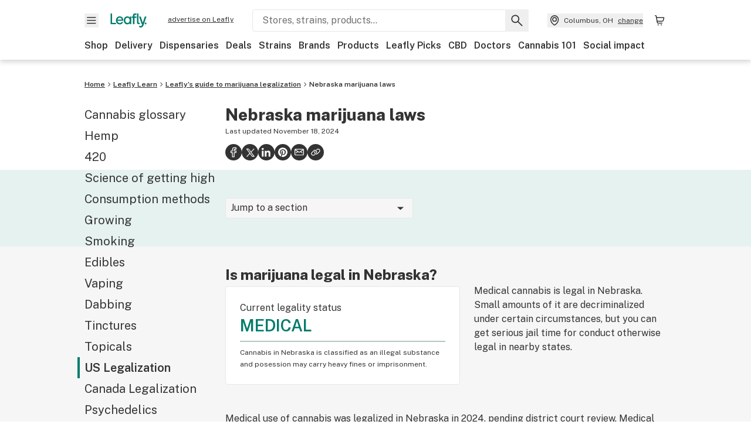

--- FILE ---
content_type: text/html; charset=utf-8
request_url: https://www.leafly.com/learn/legalization/nebraska
body_size: 32988
content:
<!DOCTYPE html><html lang="en"><head><meta charSet="utf-8" data-next-head=""/><meta name="viewport" content="width=device-width, initial-scale=1" class="jsx-3234670467" data-next-head=""/><link rel="apple-touch-icon" sizes="180x180" href="https://public.leafly.com/favicon/apple-touch-icon.png" class="jsx-3234670467" data-next-head=""/><link rel="apple-touch-icon" sizes="167x167" href="https://public.leafly.com/favicon/favicon-167x167.png" class="jsx-3234670467" data-next-head=""/><link rel="icon" type="image/png" sizes="32x32" href="https://public.leafly.com/favicon/favicon-32x32.png" class="jsx-3234670467" data-next-head=""/><link rel="icon" type="image/png" sizes="16x16" href="https://public.leafly.com/favicon/favicon-16x16.png" class="jsx-3234670467" data-next-head=""/><link rel="icon" type="image/png" sizes="48x48" href="https://public.leafly.com/favicon/favicon-48x48.png" class="jsx-3234670467" data-next-head=""/><link rel="icon" type="image/png" sizes="192x192" href="https://public.leafly.com/favicon/favicon-192x192.png" class="jsx-3234670467" data-next-head=""/><link rel="mask-icon" href="https://public.leafly.com/favicon/safari-pinned-tab.svg" color="#034638" class="jsx-3234670467" data-next-head=""/><link rel="shortcut icon" href="https://public.leafly.com/favicon/favicon.ico" class="jsx-3234670467" data-next-head=""/><meta name="mobile-web-app-capable" content="yes" class="jsx-3234670467" data-next-head=""/><meta name="apple-mobile-web-app-title" content="Leafly" class="jsx-3234670467" data-next-head=""/><meta name="application-name" content="Leafly" class="jsx-3234670467" data-next-head=""/><meta name="theme-color" content="#034638" class="jsx-3234670467" data-next-head=""/><meta name="twitter:app:country" content="US" class="jsx-3234670467" data-next-head=""/><meta name="twitter:app:id:iphone" content="416456429" class="jsx-3234670467" data-next-head=""/><meta name="twitter:app:id:ipad" content="416456429" class="jsx-3234670467" data-next-head=""/><meta name="twitter:app:id:googleplay" content="leafly.android" class="jsx-3234670467" data-next-head=""/><meta name="x-country-code" content="US" class="jsx-3234670467" data-next-head=""/><title data-next-head="">Is marijuana legal in Nebraska? | NE weed laws | Leafly</title><meta name="description" content="Unfortunately, marijuana is not legal in Nebraska. Learn more about the attempts to legalize weed in Nebraska and what you need to know about the current laws." data-next-head=""/><meta name="robots" content="index, follow, max-snippet:-1, max-image-preview:large, max-video-preview:-1" data-next-head=""/><link rel="canonical" href="https://www.leafly.com/learn/legalization/nebraska" data-next-head=""/><meta property="og:locale" content="en_US" data-next-head=""/><meta property="og:type" content="article" data-next-head=""/><meta property="og:title" content="Nebraska marijuana laws" data-next-head=""/><meta property="og:description" content="Unfortunately, marijuana is not legal in Nebraska. Learn more about the attempts to legalize weed in Nebraska and what you need to know about the current laws." data-next-head=""/><meta property="og:url" content="https://www.leafly.com/learn/legalization/nebraska" data-next-head=""/><meta property="og:site_name" content="Leafly" data-next-head=""/><meta property="article:publisher" content="http://www.facebook.com/leaflydotcom" data-next-head=""/><meta property="article:modified_time" content="2024-11-18T20:42:45+00:00" data-next-head=""/><meta property="og:image" content="https://leafly-cms-production.imgix.net/wp-content/uploads/2020/06/17101139/Nebraska-welcome-sign.jpg" data-next-head=""/><meta property="og:image:width" content="1921" data-next-head=""/><meta property="og:image:height" content="1201" data-next-head=""/><meta property="og:image:type" content="image/jpeg" data-next-head=""/><meta name="twitter:card" content="summary_large_image" data-next-head=""/><meta name="twitter:site" content="@leafly" data-next-head=""/><link rel="alternate" href="https://www.leafly.com/learn/legalization/nebraska" hrefLang="en-us" data-next-head=""/><link rel="alternate" href="https://www.leafly.ca/learn/legalization/nebraska" hrefLang="en-ca" data-next-head=""/><link rel="profile" href="http://gmpg.org/xfn/11" data-next-head=""/><link rel="pingback" href="https://www.leafly.com/xmlrpc.php" data-next-head=""/><link rel="shortlink" href="https://www.leafly.com/wp-home/?p=148994" data-next-head=""/><link rel="dns-prefetch" href="https://static.chartbeat.com" data-next-head=""/><link rel="preconnect" href="https://public.leafly.com"/><link rel="dns-prefetch" href="https://auth.split.io"/><link rel="dns-prefetch" href="https://cdn.split.io"/><link rel="dns-prefetch" href="https://consumer-api.leafly.com"/><link rel="dns-prefetch" href="https://directus-media.leafly.com"/><link rel="dns-prefetch" href="https://leafly-production.imgix.net"/><link rel="dns-prefetch" href="https://leafly-public.imgix.net"/><link rel="dns-prefetch" href="https://maps.googleapis.com"/><link rel="dns-prefetch" href="https://public.leafly.com"/><link rel="dns-prefetch" href="https://securepubads.g.doubleclick.net"/><link rel="dns-prefetch" href="https://www.google-analytics.com"/><link rel="dns-prefetch" href="https://www.googletagmanager.com"/><meta name="x-country-code" content="US"/><link rel="preload" href="https://public.leafly.com/web-web/_next/static/media/8bf7b2ceda89477b-s.p.woff2" as="font" type="font/woff2" crossorigin="anonymous" data-next-font="size-adjust"/><link rel="preload" href="https://public.leafly.com/web-web/_next/static/css/6507ee1ec7398e06.css" as="style"/><link rel="preload" href="https://public.leafly.com/web-web/_next/static/css/614c42728ad62b3c.css" as="style"/><link rel="preload" href="https://public.leafly.com/web-web/_next/static/css/dabc58cb0a96d614.css" as="style"/><link href="https://www.leafly.com/wp-content/plugins/leafly-blocks/dist/blocks.frontend.min.css?ver=1758654215" rel="stylesheet" data-next-head=""/><script type="application/ld+json" class="yoast-schema-graph" data-next-head="">{"@context":"https://schema.org","@graph":[{"@type":"WebPage","@id":"https://www.leafly.com/learn/legalization/nebraska","url":"https://www.leafly.com/learn/legalization/nebraska","name":"Is marijuana legal in Nebraska? | NE weed laws | Leafly","isPartOf":{"@id":"https://www.leafly.com/#website"},"primaryImageOfPage":{"@id":"https://www.leafly.com/learn/legalization/nebraska#primaryimage"},"image":{"@id":"https://www.leafly.com/learn/legalization/nebraska#primaryimage"},"thumbnailUrl":"https://leafly-cms-production.imgix.net/wp-content/uploads/2020/06/17101139/Nebraska-welcome-sign.jpg","datePublished":"2020-09-01T22:17:23+00:00","dateModified":"2024-11-18T20:42:45+00:00","description":"Unfortunately, marijuana is not legal in Nebraska. Learn more about the attempts to legalize weed in Nebraska and what you need to know about the current laws.","breadcrumb":{"@id":"https://www.leafly.com/learn/legalization/nebraska#breadcrumb"},"inLanguage":"en-US","potentialAction":{"@type":"ReadAction","target":["https://www.leafly.com/learn/legalization/nebraska"]}},{"@type":"ImageObject","inLanguage":"en-US","@id":"https://www.leafly.com/learn/legalization/nebraska#primaryimage","url":"https://leafly-cms-production.imgix.net/wp-content/uploads/2020/06/17101139/Nebraska-welcome-sign.jpg","contentUrl":"https://leafly-cms-production.imgix.net/wp-content/uploads/2020/06/17101139/Nebraska-welcome-sign.jpg","width":1921,"height":1201,"caption":"Medical legalization advocates must collect at least 130,000 signatures by July 3 in order to secure a spot on the statewide November ballot. (AdobeStock)"},{"@type":"WebSite","@id":"https://www.leafly.com/#website","url":"https://www.leafly.com/","name":"Leafly","description":"Leafly is the world’s largest cannabis information resource.","publisher":{"@id":"https://www.leafly.com/#organization"},"inLanguage":"en-US"},{"@type":"Organization","@id":"https://www.leafly.com/#organization","name":"Leafly","url":"https://www.leafly.com/","logo":{"@type":"ImageObject","inLanguage":"en-US","@id":"https://www.leafly.com/#/schema/logo/image/","url":"https://leafly-cms-production.imgix.net/wp-content/uploads/2020/05/04155711/logo-1200x630.png","contentUrl":"https://leafly-cms-production.imgix.net/wp-content/uploads/2020/05/04155711/logo-1200x630.png","width":1200,"height":630,"caption":"Leafly"},"image":{"@id":"https://www.leafly.com/#/schema/logo/image/"},"sameAs":["http://www.facebook.com/leaflydotcom","https://x.com/leafly","https://www.instagram.com/leafly","https://www.pinterest.com/leaflydotcom","https://www.youtube.com/leaflydotcom"]}]}</script><link rel="stylesheet" href="https://public.leafly.com/web-web/_next/static/css/6507ee1ec7398e06.css" data-n-g=""/><link rel="stylesheet" href="https://public.leafly.com/web-web/_next/static/css/614c42728ad62b3c.css" data-n-p=""/><link rel="stylesheet" href="https://public.leafly.com/web-web/_next/static/css/dabc58cb0a96d614.css" data-n-p=""/><noscript data-n-css=""></noscript><script defer="" noModule="" src="https://public.leafly.com/web-web/_next/static/chunks/polyfills-42372ed130431b0a.js"></script><script defer="" src="https://public.leafly.com/web-web/_next/static/chunks/82829-e01bc4a5f8c1f185.js"></script><script defer="" src="https://public.leafly.com/web-web/_next/static/chunks/28266-7cfb5f594cbf64b0.js"></script><script defer="" src="https://public.leafly.com/web-web/_next/static/chunks/82360.866bb3fb895979ae.js"></script><script defer="" src="https://public.leafly.com/web-web/_next/static/chunks/19898.2c5a92c60a02f214.js"></script><script src="https://public.leafly.com/web-web/_next/static/chunks/webpack-8fe53079f2f500e1.js" defer=""></script><script src="https://public.leafly.com/web-web/_next/static/chunks/framework-9cbbce03460a33cd.js" defer=""></script><script src="https://public.leafly.com/web-web/_next/static/chunks/main-e62612fa6d5d7a0e.js" defer=""></script><script src="https://public.leafly.com/web-web/_next/static/chunks/pages/_app-4af9b7c28bea3edb.js" defer=""></script><script src="https://public.leafly.com/web-web/_next/static/chunks/11845-07b59d02bd1f7397.js" defer=""></script><script src="https://public.leafly.com/web-web/_next/static/chunks/32532-f50d50105e103b24.js" defer=""></script><script src="https://public.leafly.com/web-web/_next/static/chunks/pages/learn/%5B...slugs%5D-8100ef84a34fec9b.js" defer=""></script><script src="https://public.leafly.com/web-web/_next/static/e49fb90e29e006afa698b55b7be48d6e96df67f8/_buildManifest.js" defer=""></script><script src="https://public.leafly.com/web-web/_next/static/e49fb90e29e006afa698b55b7be48d6e96df67f8/_ssgManifest.js" defer=""></script><style id="__jsx-3856579990">:root{--app-banner-height:0px}@media(min-width:1025px){:root{--app-banner-height:0px}}</style><style id="__jsx-455919603">:root{--header-height:calc(56px + 36px)}@media(min-width:1025px){:root{--header-height:112px}}</style><style id="__jsx-245e80c41778bf24">li.active.jsx-245e80c41778bf24:before{content:"";position:absolute;background-color:var(--color-green);height:100%;width:4px;left:-12px}</style><style id="__jsx-2315038610">.carousel__card.jsx-2315038610{width:250px}@media only screen and (min-width:1025px){.carousel__card.jsx-2315038610{width:calc(33.33333333333333% - 8px)}}</style><style id="__jsx-f67053dea783af16">--scoped-blocks: .wp-block-leafly-blocks-leafly-dispensary-card,
          .wp-block-leafly-blocks-leafly-star-rating;

        
        .has-black-color {color:var(--color-default)!important}.has-black-background-color{background-color:var(--color-default)!important}.has-dark-grey-color{color:#888!important}.has-dark-grey-background-color{background-color:#888!important}.has-grey-color{color:var(--color-grey)!important}.has-grey-background-color{background-color:var(--color-grey)!important}.has-light-grey-color{color:var(--color-light-grey)!important}.has-light-grey-background-color{background-color:var(--color-light-grey)!important}.has-leafly-white-color{color:var(--color-leafly-white)!important}.has-leafly-white-background-color{background-color:var(--color-leafly-white)!important}.has-white-color{color:var(--color-white)!important}.has-white-background-color{background-color:var(--color-white)!important}.has-dark-green-color{color:var(--color-primary)!important}.has-dark-green-background-color{background-color:var(--color-primary)!important}.has-green-color{color:var(--color-green)!important}.has-green-background-color{background-color:var(--color-green)!important}.has-light-green-color{color:var(--color-tertiary)!important}.has-light-green-background-color{background-color:var(--color-tertiary)!important}.has-lighter-green-color{color:#ccdad7!important}.has-lighter-green-background-color{background-color:#ccdad7!important}.has-lightest-green-color{color:#e6f2f0!important}.has-lightest-green-background-color{background-color:#e6f2f0!important}.has-yellow-color{color:var(--color-yellow)!important}.has-yellow-background-color{background-color:var(--color-yellow)!important}.has-caryophyllene-color{color:var(--color-caryophyllene)!important}.has-caryophyllene-background-color{background-color:var(--color-caryophyllene)!important}.has-humulene-color{color:var(--color-humulene)!important}.has-humulene-background-color{background-color:var(--color-humulene)!important}.has-limonene-color{color:var(--color-limonene)!important}.has-limonene-background-color{background-color:var(--color-limonene)!important}.has-linalool-color{color:var(--color-linalool)!important}.has-linalool-background-color{background-color:var(--color-linalool)!important}.has-myrcene-color{color:var(--color-myrcene)!important}.has-myrcene-background-color{background-color:var(--color-myrcene)!important}.has-ocimene-color{color:var(--color-ocimene)!important}.has-ocimene-background-color{background-color:var(--color-ocimene)!important}.has-pinene-color{color:var(--color-pinene)!important}.has-pinene-background-color{background-color:var(--color-pinene)!important}.has-terpinolene-color{color:var(--color-terpinolene)!important}.has-terpinolene-background-color{background-color:var(--color-terpinolene)!important}.has-error-color{color:var(--color-error)!important}.has-error-background-color{background-color:var(--color-error)!important}.has-pickup-color{color:var(--color-pickup)!important}.has-pickup-background-color{background-color:var(--color-pickup)!important}.has-normal-font-size,.has-huge-font-size{font-size:initial!important}.has-extra-extra-large-font-size{font-size:var(--font-size-xxl)!important}.has-extra-large-font-size{font-size:var(--font-size-xl)!important}.has-large-font-size{font-size:var(--font-size-l)!important}.has-medium-font-size{font-size:var(--font-size-m)!important}.has-small-font-size{font-size:var(--font-size-s)!important}.has-extra-small-font-size{font-size:var(--font-size-xs)!important}.has-text-align-right{text-align:right}.has-text-align-center{text-align:center}.has-text-align-left{text-align:left}#article-content p,#article-content ul:not(.carousel-list,.dropdown-menu),#article-content ol{max-width:768px}#article-content *:not(var(--scoped-blocks)) p+h2,#article-content *:not(var(--scoped-blocks)) p+h3,#article-content *:not(var(--scoped-blocks)) p+h4,#article-content *:not(var(--scoped-blocks)) p+h5,#article-content *:not(var(--scoped-blocks)) p+h6{margin-top:24px}#article-content *:not(var(--scoped-blocks)) h2+p,#article-content *:not(var(--scoped-blocks)) h3+p,#article-content *:not(var(--scoped-blocks)) h4+p,#article-content *:not(var(--scoped-blocks)) h5+p,#article-content *:not(var(--scoped-blocks)) h6+p{margin-top:12px}#article-content p:empty,#article-content *:not(var(--scoped-blocks)) span:empty{display:none}#article-content p.has-background,#article-content .wp-block-group.has-background{padding:36px}#article-content ul:not(.carousel-list,.interactive-map ul),#article-content ol{margin-left:24px;margin-bottom:16px;margin-top:16px}#article-content ul:not(.carousel-list,.interactive-map ul){list-style:disc;overflow-wrap:break-word}#article-content ul:not(.carousel-list).has-background{margin-left:0}#article-content ol{list-style:decimal}.leafly-green-dropcap,.has-drop-cap:not(:focus):first-letter{font-size:95px;line-height:84px;color:var(--color-green);margin:0px 8px 0 -4px;font-weight:600}.leafly-green-dropcap{float:left}.series-active-bar{width:16px}.wpcf7-form input[type="text"],.wpcf7-form input[type="email"]{background-color:#fff}.wpcf7-form textarea{box-sizing:border-box;padding:10px;width:100%}.wpcf7-form textarea::-webkit-input-placeholder{font-size:16px;color:#017c6b}.wpcf7-form textarea::-ms-input-placeholder{font-size:16px;color:#017c6b}.wpcf7-form textarea::placeholder{font-size:16px;color:#017c6b}.wpcf7-form input[type="email"],.wpcf7-form input[type="text"],.wpcf7-form textarea{background-color:var(--color-leafly-white);margin-bottom:12px}.wpcf7-form span.wpcf7-list-item{display:flex;margin:0}.wpcf7-form input[type="radio"]{width:20px;margin:7px 7px 0 0}.wpcf7-form .wpcf7-submit{background-color:var(--color-green);border-radius:4px;color:white;font-weight:600}blockquote.wp-block-quote{display:block;background-color:var(--color-yellow);font-weight:600;margin:12px 0;padding:16px;text-align:left}blockquote.wp-block-quote p{font-size:var(--font-size-m);font-style:normal;line-height:calc(1em + 8px);margin-bottom:0}blockquote.wp-block-quote cite{font-size:var(--font-size-s);color:var(--color-dark-green);font-style:italic}@media screen and (min-width:768px){blockquote.wp-block-quote.has-text-align-left{float:left;max-width:225px;margin-right:24px}blockquote.wp-block-quote.has-text-align-right{float:right;max-width:225px;margin-left:24px}}.wp-block-pullquote,.article-content>blockquote:not(.wp-block-quote){padding:24px;text-align:left;color:var(--color-dark-green);max-width:90%;margin:0 auto;position:relative}.wp-block-pullquote.alignleft{float:left}.wp-block-pullquote.alignright{float:right}.wp-block-pullquote.has-background{margin:24px auto}.wp-block-pullquote:not(.has-background):after,.article-content>blockquote:not(.wp-block-quote):after{content:"";width:64px;height:64px;display:block;position:absolute;background-image:url('data:image/svg+xml;utf8,<svg width="64" height="64" viewBox="0 0 64 64" fill="none" xmlns="http://www.w3.org/2000/svg"><path d="M28.2171 20.186C24.6615 21.3437 22.2636 22.708 21.0233 24.2791C19.8656 25.7674 19.2868 27.9587 19.2868 30.8527V31.2248H29.2093V51.4419H8V32.3411C8 27.0491 9.24031 22.7907 11.7209 19.5659C14.2842 16.2584 18.4186 13.7364 24.124 12L28.2171 20.186ZM55.0078 20.186C51.5349 21.3437 49.1783 22.708 47.938 24.2791C46.7804 25.7674 46.2015 27.9587 46.2015 30.8527V31.2248H56V51.4419H34.9147V32.3411C34.9147 27.0491 36.155 22.7907 38.6357 19.5659C41.199 16.2584 45.3333 13.7364 51.0388 12L55.0078 20.186Z" fill="%23ccdad7"/></svg>');top:-4px;z-index:-1;left:-15px}.wp-block-pullquote blockquote,.wp-block-pullquote.is-style-solid-color blockquote{max-width:100%;margin:0}.wp-block-pullquote blockquote p,.wp-block-pullquote.is-style-solid-color blockquote p,.article-content>blockquote:not(.wp-block-quote)>p{font-size:var(--font-size-m);font-style:italic;margin-bottom:0;line-height:1.4}.wp-block-pullquote .wp-block-pullquote__citation,.wp-block-pullquote cite,.wp-block-pullquote footer{margin-top:12px;font-size:var(--font-size-s);display:block}.wp-block-leafly-blocks-column .wp-block-pullquote{max-width:100%!important}@media screen and (min-width:768px){.wp-block-pullquote{max-width:80%}}.wp-block-cover,.wp-block-gallery,.wp-block-image,.wp-caption{max-width:100%;margin:16px auto}.wp-block-cover.alignleft,.wp-block-gallery.alignleft,.wp-block-image.alignleft,.wp-caption.alignleft,img.alignleft{margin:0 24px 0 0;float:left}.wp-block-cover.alignright,.wp-block-gallery.alignright,.wp-block-image.alignright,.wp-caption.alignright,img.alignright{margin:0 0 0 24px;float:right}.wp-block-image.alignright.is-resized,.wp-block-image.alignleft.is-resized,.wp-block-image.aligncenter.is-resized{width:50%}.wp-block-image .aligncenter img{margin:0 auto}.wp-block-image figcaption,.wp-block-gallery figcaption,#article-content .wp-caption-text{color:var(--color-green);font-size:var(--font-size-xs);line-height:1.6;margin:4px 0 0 0;font-weight:600}.wp-block-gallery{display:flex;flex-wrap:wrap;gap:12px}.wp-block-gallery .wp-block-image figcaption{justify-content:center}#article-content p>img:not([class*="align"]),.wp-block-image:not(.is-resized)>a img,.wp-block-image:not(.is-resized)>img,.wp-block-image>figure:not(.is-resized) img,.wp-caption img{width:100%}@media(max-width:700px){.wp-block-image img{width:100%}.wp-block-image,.wp-block-image>figure,.wp-caption,img.alignleft,img.alignright,img.aligncenter{width:100%!important;float:none!important;margin:16px auto!important}}.wp-block-cover,.wp-block-cover-image{height:auto;padding:var(--grid-margin-width)}.wp-block-cover .wp-block-cover__inner-container>p,.wp-block-cover-image .wp-block-cover__inner-container>p{margin-bottom:0}.wp-block-cover>.image-container{position:absolute;width:100%;height:100%}.wp-block-cover>.image-container img{object-fit:cover;object-position:center}.wp-block-leafly-blocks-article-card .image-container.image--16\:9{padding-bottom:56.25%}.wp-block-leafly-blocks-article-card .image-container.apply-ratio img{top:50%;left:50%;transform:translate(-50%,-50%)}.wp-block-table.alignright{float:right;margin:0 0 0 24px}.wp-block-table.alignleft{float:left;margin:0 24px 0 0}.wp-block-table table th,.wp-block-table table td{padding:8px}.wp-block-table table th{text-align:left}.tablepress,.wp-block-table{margin-top:24px;margin-bottom:24px}.tablepress thead,.wp-block-table thead{font-size:12px}.tablepress tbody,.wp-block-table tbody,.wp-block-table.is-style-stripes tbody tr:nth-child(odd){font-size:16px;background-color:var(--color-white)}.tablepress tfoot th,.tablepress thead th,.wp-block-table tfoot th,.wp-block-table thead th{background-color:var(--color-leafly-white)!important;font-weight:600!important}.tablepress thead th,.tablepress tbody td,.tablepress tfoot th,.wp-block-table thead th,.wp-block-table tbody td,.wp-block-table tfoot th{border:1px solid var(--color-light-grey)!important}.tablepress u{text-decoration:none}.tablepress a{color:var(--color-green)}.tablepress a:hover{text-decoration:underline}.wp-block-embed{margin:24px 0}.wp-block-embed.wp-embed-aspect-16-9{position:relative;width:100%;height:0;padding-bottom:56.25%}.wp-block-embed.wp-embed-aspect-16-9 iframe{position:absolute;top:0;left:0;width:100%;height:100%}.wp-block-embed.wp-embed-aspect-16-9 .wp-block-embed__wrapper{position:initial}.wp-block-embed .twitter-tweet,.wp-block-embed iframe,.wp-block-embed .embedly-card-hug{margin:0 auto!important}.wp-block-embed.is-provider-pinterest iframe{width:100%!important;max-height:600px}iframe[src*="linkedin"],iframe[src*="facebook"],iframe[src*="instagram"]{width:100%!important;max-width:500px!important;margin:24px auto!important}iframe[src*="linkedin"]{min-height:500px;border-bottom:1px solid rgba(0,0,0,.15);border-radius:8px}hr{color:var(--color-tertiary);margin-left:auto;margin-right:auto;width:90%;margin-top:24px;margin-bottom:24px}.wp-block-separator.is-style-dots{line-height:0;height:0;padding:8px}.wp-block-separator.is-style-dots:before{font-size:80px;letter-spacing:16px;padding-left:0;line-height:0}.wp-block-media-text.has-media-on-the-right .wp-block-media-text__content{padding:0;padding-right:8%}.wp-block-media-text.has-media-on-the-left .wp-block-media-text__content{padding:0;padding-left:8%}@media(max-width:600px){.wp-block-media-text.is-stacked-on-mobile .wp-block-media-text__content{padding:0!important}}.wp-block-buttons{margin:16px 0;display:flex;gap:var(--grid-gutter-width);flex-wrap:wrap;align-items:center}.wp-block-buttons.is-nowrap{flex-wrap:nowrap}.wp-block-buttons.is-vertical{flex-direction:column}.wp-block-buttons.is-content-justification-left{justify-content:flex-start}.wp-block-buttons.is-content-justification-left.is-vertical{align-items:flex-start}.wp-block-buttons.is-content-justification-center{justify-content:center}.wp-block-buttons.is-content-justification-center.is-vertical{align-items:center}.wp-block-buttons.is-content-justification-right{justify-content:flex-end}.wp-block-buttons.is-content-justification-right.is-vertical{align-items:flex-end}.wp-block-buttons.is-content-justification-space-between{justify-content:space-between}.wp-block-buttons>.wp-block-button.wp-block-button__width-25{width:calc(25% - (var(--grid-gutter-width)*.75))}.wp-block-buttons>.wp-block-button.wp-block-button__width-50{width:calc(50% - (var(--grid-gutter-width)*.5))}.wp-block-buttons>.wp-block-button.wp-block-button__width-75{width:calc(75% - (var(--grid-gutter-width)*.25))}.wp-block-buttons>.wp-block-button.wp-block-button__width-100{width:100%;flex-basis:100%}.wp-block-buttons.is-vertical>.wp-block-button.wp-block-button__width-25{width:25%}.wp-block-buttons.is-vertical>.wp-block-button.wp-block-button__width-50{width:50%}.wp-block-buttons.is-vertical>.wp-block-button.wp-block-button__width-75{width:75%}.wp-block-buttons>.wp-block-button>.wp-block-button__link{border-radius:9999px;display:block;font-size:14px;font-weight:600;text-align:center;display:block;padding:8px 24px;line-height:20px}.wp-block-buttons>.wp-block-button>.wp-block-button__link,.wp-block-buttons>.wp-block-button.is-style-default>.wp-block-button__link,.wp-block-buttons>.wp-block-button.is-style-primary>.wp-block-button__link{background-color:var(--color-green);color:var(--color-white)}.wp-block-buttons>.wp-block-button.is-style-tertiary>.wp-block-button__link{background-color:transparent;border-color:var(--color-default);border-width:2px;color:var(--color-default)}@media(min-width:768px){.full-width-sidebar #article-content .wp-block-leafly-blocks-leafly-background-section>.container,.full-width-sidebar #news-header-container{padding-left:240px}}#article-content #dispensaries-section p{margin-top:0;font-size:16px}</style><style id="__jsx-3234670467">html{font-family:'Public Sans', 'Public Sans Fallback'}</style></head><body><noscript><iframe height="0" src="https://www.googletagmanager.com/ns.html?id=GTM-NN27SHZ" style="display:none;visibility:hidden" title="No content" width="0"></iframe></noscript><div id="__next"><div aria-hidden="false" id="modal-frame"><div class="p-lg pr-xxl text-xs text-white bg-default rounded z-[2147483647] shadow-low fixed md:w-[300px]
         bottom-[0.5rem]  right-[0.5rem]  left-[0.5rem]
         md:bottom-[1rem] md:right-[1rem] md:left-[auto] hidden"><div>We use cookies for certain features and to improve your experience. See our <a href="/info/privacy-policy#cookies">Cookie Policy</a> and<!-- --> <a href="/info/privacy-policy">Privacy Policy</a> to learn more</div><button aria-label="Close privacy and cookie policy notice" class="absolute m-sm right-0 text-white top-0"><svg xmlns="http://www.w3.org/2000/svg" viewBox="0 0 24 24" height="16" width="16"><path fill="currentColor" fill-rule="evenodd" d="m11.75 10.689 6.47-6.47a.749.749 0 1 1 1.06 1.06l-6.47 6.47 6.47 6.47a.749.749 0 1 1-1.06 1.06l-6.47-6.468-6.47 6.469a.749.749 0 1 1-1.06-1.06l6.469-6.47-6.47-6.47a.749.749 0 1 1 1.06-1.06l6.47 6.469z" clip-rule="evenodd"></path></svg></button></div><div class="jsx-455919603 transition-[padding-top] motion-reduce:transition-none pt-[calc(var(--app-banner-height,0px)+52px+36px)] lg:pt-[calc(var(--app-banner-height,0px)+106px)]"><div data-testid="header" id="header-container" class="jsx-455919603 z-header w-full bg-white top-0 fixed transition-transform motion-reduce:transition-none transform lg:transform-none translate-y-[-82px]"><div data-testid="header-banner" aria-hidden="true" class="jsx-3856579990 w-full lg:overflow-hidden lg:h-0"><div class="jsx-3856579990 bg-white flex justify-between items-center py-md px-4 border border-light-grey"><div class="jsx-3856579990 flex items-center"><button aria-label="Close app download banner" data-testid="dismiss-app-banner" class="jsx-3856579990 text-default"><svg xmlns="http://www.w3.org/2000/svg" viewBox="0 0 24 24" width="15.3" height="15.3"><path fill="currentColor" fill-rule="evenodd" d="m11.75 10.689 6.47-6.47a.749.749 0 1 1 1.06 1.06l-6.47 6.47 6.47 6.47a.749.749 0 1 1-1.06 1.06l-6.47-6.468-6.47 6.469a.749.749 0 1 1-1.06-1.06l6.469-6.47-6.47-6.47a.749.749 0 1 1 1.06-1.06l6.47 6.469z" clip-rule="evenodd"></path></svg></button><div style="height:56px" class="jsx-3856579990 flex items-center ml-4"><svg xmlns="http://www.w3.org/2000/svg" fill="none" viewBox="0 0 56 57" width="56" height="56"><rect width="56" height="56" y="0.086" fill="#017C6B" rx="12"></rect><path fill="#F6F6F6" fill-rule="evenodd" d="M12.361 33.122V31.49H7.937v-11.2h-1.71v12.833zm23.787-11.188h1.356v-1.63h-1.963c-1.32 0-2.175 1.02-2.175 2.295v1.344h-1.363v1.54h1.363v7.629h1.797l.008-7.628h2.239v-1.54h-2.24l-.007-.993c0-.778.358-1.017.985-1.017m1.988 9.118V20.303h1.696v10.142c0 .748.213 1.036.57 1.036h.777v1.63h-.908c-2.135 0-2.135-2.059-2.135-2.059m11.632-7.696-3.501 10.457c-.54 1.674-1.468 2.976-3.446 2.976-1.16 0-1.974-.625-2.234-.907l.782-1.373c.298.244.782.545 1.378.545.782 0 1.378-.677 1.657-1.504l.261-.79h-.587l-3.26-9.404h2.067l2.423 7.545h.028l2.44-7.546zm-.896 9.755c-.535 0-.916-.376-.916-.91 0-.538.374-.909.916-.909.535 0 .897.37.897.91 0 .533-.362.909-.897.909m-24.756-4.877c0 1.842 1.121 3.14 2.7 3.14 1.577 0 2.642-1.298 2.642-3.14 0-1.862-1.065-3.14-2.642-3.14-1.598 0-2.7 1.278-2.7 3.14m5.369-3.395.144-1.306h1.75v9.401h-1.75l-.17-1.35c-.487.841-1.446 1.538-2.948 1.538-2.433 0-4.334-1.955-4.334-4.888 0-2.953 1.958-4.89 4.43-4.89 1.291 0 2.38.51 2.878 1.495m-7.933 3.865h-7.269c.155 1.673 1.087 2.782 2.931 2.782.912 0 1.863-.45 2.27-1.372h1.923c-.486 1.974-2.384 3.008-4.212 3.008-2.99 0-4.834-1.955-4.834-4.926 0-2.858 2.019-4.851 4.679-4.851 2.42 0 4.51 1.442 4.523 4.754 0 .195 0 .386-.01.605m-1.872-1.448c-.04-1.241-.99-2.35-2.582-2.35-1.437 0-2.446.92-2.737 2.35z" clip-rule="evenodd"></path></svg><div class="jsx-3856579990 flex flex-col ml-3"><p class="jsx-3856579990 text-sm font-bold mb-0 text-default">Leafly</p><div aria-label="Rating: 4.8 out fo 5 stars" role="img" class="jsx-3856579990 leading-[0]"><div class="jsx-3856579990 inline-block"><svg xmlns="http://www.w3.org/2000/svg" viewBox="0 0 24 24" height="12" width="12" class="fill-[#1274b8]"><path fill-rule="evenodd" d="m8.371 8.073 2.192-4.348a1.333 1.333 0 0 1 2.372 0l2.196 4.35 4.158.412a1.324 1.324 0 0 1 .821 2.258l-3.457 3.426 1.282 4.66a1.327 1.327 0 0 1-1.876 1.53l-4.31-2.135-4.3 2.13a1.33 1.33 0 0 1-1.434-.156 1.33 1.33 0 0 1-.446-1.372l1.283-4.659-3.46-3.427a1.321 1.321 0 0 1 .809-2.256z" clip-rule="evenodd"></path></svg></div><div class="jsx-3856579990 inline-block"><svg xmlns="http://www.w3.org/2000/svg" viewBox="0 0 24 24" height="12" width="12" class="fill-[#1274b8]"><path fill-rule="evenodd" d="m8.371 8.073 2.192-4.348a1.333 1.333 0 0 1 2.372 0l2.196 4.35 4.158.412a1.324 1.324 0 0 1 .821 2.258l-3.457 3.426 1.282 4.66a1.327 1.327 0 0 1-1.876 1.53l-4.31-2.135-4.3 2.13a1.33 1.33 0 0 1-1.434-.156 1.33 1.33 0 0 1-.446-1.372l1.283-4.659-3.46-3.427a1.321 1.321 0 0 1 .809-2.256z" clip-rule="evenodd"></path></svg></div><div class="jsx-3856579990 inline-block"><svg xmlns="http://www.w3.org/2000/svg" viewBox="0 0 24 24" height="12" width="12" class="fill-[#1274b8]"><path fill-rule="evenodd" d="m8.371 8.073 2.192-4.348a1.333 1.333 0 0 1 2.372 0l2.196 4.35 4.158.412a1.324 1.324 0 0 1 .821 2.258l-3.457 3.426 1.282 4.66a1.327 1.327 0 0 1-1.876 1.53l-4.31-2.135-4.3 2.13a1.33 1.33 0 0 1-1.434-.156 1.33 1.33 0 0 1-.446-1.372l1.283-4.659-3.46-3.427a1.321 1.321 0 0 1 .809-2.256z" clip-rule="evenodd"></path></svg></div><div class="jsx-3856579990 inline-block"><svg xmlns="http://www.w3.org/2000/svg" viewBox="0 0 24 24" height="12" width="12" class="fill-[#1274b8]"><path fill-rule="evenodd" d="m8.371 8.073 2.192-4.348a1.333 1.333 0 0 1 2.372 0l2.196 4.35 4.158.412a1.324 1.324 0 0 1 .821 2.258l-3.457 3.426 1.282 4.66a1.327 1.327 0 0 1-1.876 1.53l-4.31-2.135-4.3 2.13a1.33 1.33 0 0 1-1.434-.156 1.33 1.33 0 0 1-.446-1.372l1.283-4.659-3.46-3.427a1.321 1.321 0 0 1 .809-2.256z" clip-rule="evenodd"></path></svg></div><div class="jsx-3856579990 inline-block"><svg xmlns="http://www.w3.org/2000/svg" viewBox="0 0 24 24" height="12" width="12" class="fill-[#1274b8]"><path fill-rule="evenodd" d="m8.371 8.073 2.192-4.348a1.333 1.333 0 0 1 2.372 0l2.196 4.35 4.158.412a1.324 1.324 0 0 1 .821 2.258l-3.457 3.426 1.282 4.66a1.327 1.327 0 0 1-1.876 1.53l-4.31-2.135-4.3 2.13a1.33 1.33 0 0 1-1.434-.156 1.33 1.33 0 0 1-.446-1.372l1.283-4.659-3.46-3.427a1.321 1.321 0 0 1 .809-2.256z" clip-rule="evenodd"></path></svg></div></div><p class="jsx-3856579990 text-xs mb-0 text-default">Shop legal, local weed.</p></div></div></div><a href="https://onelink.to/leaflysmartbanner" target="_blank" rel="noreferrer" class="jsx-3856579990 text-sm font-bold text-[#1274b8]">Open</a></div></div><header class="jsx-455919603 shadow-low relative"><div class="jsx-455919603 container pt-lg"><div class="jsx-455919603 flex flex-wrap justify-between items-center"><div class="jsx-455919603 flex"><div class="flex flex-shrink-0 relative mr-lg header__menu"><button data-testid="Menu" aria-label="Open site navigation"><svg xmlns="http://www.w3.org/2000/svg" viewBox="0 0 24 24" height="24" width="24"><path fill-rule="evenodd" d="M4.75 17.5h14a.75.75 0 0 0 0-1.5h-14a.75.75 0 0 0 0 1.5m0-5h14a.75.75 0 0 0 0-1.5h-14a.75.75 0 0 0 0 1.5m0-5h14a.75.75 0 0 0 0-1.5h-14a.75.75 0 0 0 0 1.5" clip-rule="evenodd"></path></svg><div class="jsx-455919603 absolute top-[1px] right-[1px]"></div></button></div><a data-testid="logo" aria-label="Leafly" class="text-green flex-shrink-0 header__logo" href="/"><svg xmlns="http://www.w3.org/2000/svg" viewBox="0 0 288.15 112.94" width="70" height="24"><path d="M281.28 87.61c-4.1 0-7-3-7-7.28s2.87-7.28 7-7.28 6.87 3 6.87 7.28-2.77 7.28-6.87 7.28M154.64 24.56l-.94 8.59c-3.24-6.47-10.31-9.82-18.71-9.82-16.07 0-28.81 12.73-28.81 32.14s12.36 32.14 28.19 32.14c9.77 0 16-4.58 19.16-10.11l1.11 8.88H166V24.56zM136 76.12c-10.5 0-18-8.64-18-20.9s7.34-20.9 18-20.9 17.58 8.51 17.58 20.9-7.13 20.9-17.58 20.9M212.15 0v72.54s0 13.89 15.53 13.89h6.6v-11h-5.65c-2.59 0-4.14-2-4.14-7V0z" class="logo_svg__cls-1"></path><path d="m288.15 24.56-23.27 68.8c-3.58 11-9.75 19.58-22.89 19.58a21.3 21.3 0 0 1-14.85-6l5.2-9a14.8 14.8 0 0 0 9.16 3.59c5.19 0 9.15-4.46 11-9.9l1.73-5.2h-3.9l-21.65-61.87h13.73l16.1 49.65h.19l16.21-49.65zM44 75.43v11H0V0h12.36v75.43zm58-16.84H55.63c1 11 6.93 18.31 18.68 18.31 5.82 0 11.88-3 14.48-9H101c-3.09 13-15.19 19.79-26.84 19.79-19 0-30.81-12.86-30.81-32.41 0-18.81 12.87-31.92 29.82-31.92 15.42 0 28.75 9.49 28.83 31.28zm-12-9.53c-.22-8.16-6.28-15.46-16.43-15.46-9.16 0-15.59 6.06-17.44 15.46zM198.67 11H208V0h-13.5c-9.07 0-15 6.89-15 15.49v9.07h-9.37V35h9.37v51.43h12.4L192 35h15.4V24.56H192v-6.69c-.1-5.25 2.36-6.87 6.67-6.87" class="logo_svg__cls-1"></path></svg></a><a href="https://success.leafly.com/biz?utm_source=site_header&amp;utm_medium=header&amp;utm_campaign=sell_on_leafly&amp;utm_content=SOL" class="hidden lg:block flex-shrink-0 text-xs mx-xxl underline">advertise on Leafly</a></div><div class="jsx-455919603 hidden lg:block flex-1"><div id="global-search" class="flex-grow basis-full h-[50px] md:h-auto lg:basis-[initial] lg:relative lg:mr-xxl order-[20] lg:order-[0] overflow-hidden md:overflow-visible" data-testid="global-search-container"><form id="global-search__form" class="w-full mt-md lg:mt-none transition-transform motion-reduce:transition-none" role="search" action="/search" method="get"><div class="relative bg-white form__field"><input class="pr-[74px] text-sm border rounded bg-leafly-white border-light-grey py-xs lg:bg-white focus:bg-leafly-white" placeholder="Stores, strains, products..." type="search" autoComplete="off" aria-label="Search Leafly" data-testid="global-search-input" required="" name="q"/><div class="absolute top-0 right-0 flex h-full text-default"><button id="global-search__clear" class="hidden px-sm" type="button" aria-label="Clear search"><svg xmlns="http://www.w3.org/2000/svg" viewBox="0 0 24 24" class="flex-shrink-0 block search__icon" height="18" width="18"><path fill="currentColor" fill-rule="evenodd" d="m11.75 10.689 6.47-6.47a.749.749 0 1 1 1.06 1.06l-6.47 6.47 6.47 6.47a.749.749 0 1 1-1.06 1.06l-6.47-6.468-6.47 6.469a.749.749 0 1 1-1.06-1.06l6.469-6.47-6.47-6.47a.749.749 0 1 1 1.06-1.06l6.47 6.469z" clip-rule="evenodd"></path></svg></button><button id="global-search__submit" class="px-sm" type="submit" aria-label="Search Leafly"><svg xmlns="http://www.w3.org/2000/svg" viewBox="0 0 32 32" class="flex-shrink-0 block search__icon" height="24" width="24"><path d="m28.416 26.784-8.768-8.768a9.13 9.13 0 0 0 1.92-5.6c0-5.056-4.128-9.184-9.184-9.184-5.088 0-9.216 4.128-9.216 9.184S7.296 21.6 12.352 21.6c2.016 0 4-.672 5.6-1.92l8.768 8.8a1.16 1.16 0 0 0 1.664 0c.224-.224.352-.512.352-.832a1.05 1.05 0 0 0-.32-.864m-16.064-7.552c-3.744 0-6.816-3.072-6.816-6.816S8.608 5.6 12.352 5.6s6.816 3.072 6.816 6.816-3.04 6.816-6.816 6.816"></path></svg></button></div></div></form></div></div><div class="jsx-455919603 flex items-center justify-center"><div data-testid="global-slim-search-container" class="lg:hidden"><button class="flex items-center justify-center mr-xl" aria-label="Search Leafly" type="button"><svg xmlns="http://www.w3.org/2000/svg" viewBox="0 0 32 32" class="flex-shrink-0 block search__icon" height="24" width="24"><path d="m28.416 26.784-8.768-8.768a9.13 9.13 0 0 0 1.92-5.6c0-5.056-4.128-9.184-9.184-9.184-5.088 0-9.216 4.128-9.216 9.184S7.296 21.6 12.352 21.6c2.016 0 4-.672 5.6-1.92l8.768 8.8a1.16 1.16 0 0 0 1.664 0c.224-.224.352-.512.352-.832a1.05 1.05 0 0 0-.32-.864m-16.064-7.552c-3.744 0-6.816-3.072-6.816-6.816S8.608 5.6 12.352 5.6s6.816 3.072 6.816 6.816-3.04 6.816-6.816 6.816"></path></svg></button></div><button data-testid="location_indicator" class="flex items-center text-xs header__location" aria-label="Change location. "><svg xmlns="http://www.w3.org/2000/svg" viewBox="0 0 24 24" width="24" height="24" id="location-icon"><path fill-rule="evenodd" d="M12.179 14.143a3.964 3.964 0 1 0-3.965-3.964 3.964 3.964 0 0 0 3.965 3.964m0-1.5a2.465 2.465 0 1 1 0-4.93 2.465 2.465 0 0 1 0 4.93" clip-rule="evenodd"></path><path fill-rule="evenodd" d="M19.358 10.179a7.179 7.179 0 1 0-14.358 0c0 6.016 5.248 9.413 6.541 10.152.395.225.88.225 1.275 0 1.293-.738 6.542-4.134 6.542-10.152m-7.179 8.787c1.29-.756 5.679-3.671 5.679-8.787a5.68 5.68 0 0 0-11.358 0c0 5.115 4.389 8.031 5.679 8.787" clip-rule="evenodd"></path></svg><div class="hidden lg:flex items-center ml-xs overflow-hidden transition-[width,opacity] max-w-[34vw]"><div class="font-bold lg:font-normal text-green lg:text-default underline lg:no-underline truncate">Columbus, OH</div><div class="hidden lg:block underline ml-sm">change</div></div></button><nav class="flex-shrink-0 relative ml-lg" aria-label="Cart"><a data-testid="cart-icon-link" href="/bag" class="flex items-center relative" aria-label="Shopping bag. 0 items in cart"><svg xmlns="http://www.w3.org/2000/svg" width="24" height="24" fill="none"><path d="M5.442 4.5a.305.305 0 0 1 .301.254l1.855 10.902a1.806 1.806 0 0 0 1.78 1.503h6.978a.75.75 0 0 0 0-1.5H9.378a.305.305 0 0 1-.301-.254L7.222 4.502A1.806 1.806 0 0 0 5.442 3H4.75a.75.75 0 0 0 0 1.5zM9.762 18.473a1.014 1.014 0 1 1 0 2.027 1.014 1.014 0 0 1 0-2.027M15.168 18.473a1.014 1.014 0 1 1 0 2.027 1.014 1.014 0 0 1 0-2.027" clip-rule="evenodd"></path><path d="M18.71 7.66H6.872a.75.75 0 0 1 0-1.5h12.122a1.278 1.278 0 0 1 1.24 1.587l-1.02 4.08a2.86 2.86 0 0 1-2.774 2.166H7.948a.75.75 0 0 1 0-1.5h8.49a1.36 1.36 0 0 0 1.32-1.03z" clip-rule="evenodd"></path></svg><div class="absolute flex items-center justify-center leading-none opacity-100 pointer-events-none rounded-full text-white text-xs bg-green" style="min-height:20px;min-width:20px;opacity:0;right:-12px;top:-8px;transition:opacity 250ms linear"></div></a></nav></div></div><nav class="flex overflow-x-auto whitespace-nowrap" id="global-header-nav-links" data-testid="global-header-nav-links" aria-label="Popular pages"><a class="mr-md py-md font-bold whitespace-nowrap hover:underline" data-testid="shop" href="/shop">Shop</a><a class="mr-md py-md font-bold whitespace-nowrap hover:underline" data-testid="delivery" href="/delivery">Delivery</a><a class="mr-md py-md font-bold whitespace-nowrap hover:underline" data-testid="dispensaries" href="/dispensaries">Dispensaries</a><a class="mr-md py-md font-bold whitespace-nowrap hover:underline" data-testid="deals" href="/deals">Deals</a><a class="mr-md py-md font-bold whitespace-nowrap hover:underline" data-testid="strains" href="/strains/lists">Strains</a><a class="mr-md py-md font-bold whitespace-nowrap hover:underline" data-testid="brands" href="/brands">Brands</a><a class="mr-md py-md font-bold whitespace-nowrap hover:underline" data-testid="products" href="/products">Products</a><a class="mr-md py-md font-bold whitespace-nowrap hover:underline" data-testid="leafly-picks" href="/news/tags/leafly-picks">Leafly Picks</a><a class="mr-md py-md font-bold whitespace-nowrap hover:underline" data-testid="cbd" href="/cbd-stores">CBD</a><a class="mr-md py-md font-bold whitespace-nowrap hover:underline" data-testid="doctors" href="/medical-marijuana-doctors">Doctors</a><a class="mr-md py-md font-bold whitespace-nowrap hover:underline" data-testid="cannabis-101" href="/news/cannabis-101">Cannabis 101</a><a class="mr-md py-md font-bold whitespace-nowrap hover:underline" data-testid="social-impact" href="/social-impact">Social impact</a></nav></div></header></div><div data-focus-guard="true" tabindex="-1" style="width:1px;height:0px;padding:0;overflow:hidden;position:fixed;top:1px;left:1px"></div><div data-focus-lock-disabled="disabled"><div class="bg-white inset-y-0 left-0 fixed transition-transform motion-reduce:transition-none overflow-auto z-modal translate-x-[-100%]" style="width:320px"></div></div><div data-focus-guard="true" tabindex="-1" style="width:1px;height:0px;padding:0;overflow:hidden;position:fixed;top:1px;left:1px"></div><div data-focus-guard="true" tabindex="-1" style="width:1px;height:0px;padding:0;overflow:hidden;position:fixed;top:1px;left:1px"></div><div data-focus-lock-disabled="disabled"><div class="bg-white inset-y-0 left-0 fixed transition-transform motion-reduce:transition-none overflow-auto z-modal translate-x-[-100%]" style="width:320px"><nav aria-label="Site" class="p-xl"><div class="flex items-center justify-between pb-5"><span class="text-green"><svg xmlns="http://www.w3.org/2000/svg" viewBox="0 0 288.15 112.94" width="55" height="24"><path d="M281.28 87.61c-4.1 0-7-3-7-7.28s2.87-7.28 7-7.28 6.87 3 6.87 7.28-2.77 7.28-6.87 7.28M154.64 24.56l-.94 8.59c-3.24-6.47-10.31-9.82-18.71-9.82-16.07 0-28.81 12.73-28.81 32.14s12.36 32.14 28.19 32.14c9.77 0 16-4.58 19.16-10.11l1.11 8.88H166V24.56zM136 76.12c-10.5 0-18-8.64-18-20.9s7.34-20.9 18-20.9 17.58 8.51 17.58 20.9-7.13 20.9-17.58 20.9M212.15 0v72.54s0 13.89 15.53 13.89h6.6v-11h-5.65c-2.59 0-4.14-2-4.14-7V0z" class="logo_svg__cls-1"></path><path d="m288.15 24.56-23.27 68.8c-3.58 11-9.75 19.58-22.89 19.58a21.3 21.3 0 0 1-14.85-6l5.2-9a14.8 14.8 0 0 0 9.16 3.59c5.19 0 9.15-4.46 11-9.9l1.73-5.2h-3.9l-21.65-61.87h13.73l16.1 49.65h.19l16.21-49.65zM44 75.43v11H0V0h12.36v75.43zm58-16.84H55.63c1 11 6.93 18.31 18.68 18.31 5.82 0 11.88-3 14.48-9H101c-3.09 13-15.19 19.79-26.84 19.79-19 0-30.81-12.86-30.81-32.41 0-18.81 12.87-31.92 29.82-31.92 15.42 0 28.75 9.49 28.83 31.28zm-12-9.53c-.22-8.16-6.28-15.46-16.43-15.46-9.16 0-15.59 6.06-17.44 15.46zM198.67 11H208V0h-13.5c-9.07 0-15 6.89-15 15.49v9.07h-9.37V35h9.37v51.43h12.4L192 35h15.4V24.56H192v-6.69c-.1-5.25 2.36-6.87 6.67-6.87" class="logo_svg__cls-1"></path></svg></span><button aria-label="Close navigation" class="nav__close text-default" type="button"><svg xmlns="http://www.w3.org/2000/svg" viewBox="0 0 24 24" height="20" width="20"><path fill="currentColor" fill-rule="evenodd" d="m11.75 10.689 6.47-6.47a.749.749 0 1 1 1.06 1.06l-6.47 6.47 6.47 6.47a.749.749 0 1 1-1.06 1.06l-6.47-6.468-6.47 6.469a.749.749 0 1 1-1.06-1.06l6.469-6.47-6.47-6.47a.749.749 0 1 1 1.06-1.06l6.47 6.469z" clip-rule="evenodd"></path></svg></button></div><div class="flex flex-col gap-lg divide-y divide-light-grey"><ul class="flex flex-col gap-xl"><li><a data-testid="navigation-item" class="" href="https://sso.leafly.com/sign-in?rd=https%3A%2F%2Fwww.leafly.com%2Flearn%2Flegalization%2Fnebraska">Sign in</a></li><li><a data-testid="navigation-item" class="" href="https://sso.leafly.com/sign-up?rd=https%3A%2F%2Fwww.leafly.com%2Flearn%2Flegalization%2Fnebraska">Create account</a></li></ul><ul aria-label="Strains navigation" class="flex flex-col gap-lg pt-xl"><li><a data-testid="navigation-item" class="" href="/strains/lists">Strains</a></li></ul><ul aria-label="Shopping-related navigation" class="flex flex-col gap-lg pt-xl"><li class="text-xs font-extrabold uppercase text-default">Shop</li><li><a data-testid="navigation-item" class="" href="/shop?location=columbus-oh-us">Shop</a></li><li><a data-testid="navigation-item" class="" href="/delivery">Delivery</a></li><li><a data-testid="navigation-item" class="" href="/deals">Deals</a></li><li><a data-testid="navigation-item" class="" href="/dispensaries">Dispensaries</a></li><li><a data-testid="navigation-item" class="" href="/cbd-stores">CBD Stores</a></li><li><a data-testid="navigation-item" class="" href="/brands">Brands</a></li><li><a data-testid="navigation-item" class="" href="/products">Products</a></li><li><a data-testid="navigation-item" class="" href="/news/tags/leafly-picks">Leafly Picks</a></li></ul><ul aria-label="Learn-related navigation" class="flex flex-col gap-lg pt-xl"><li class="text-xs font-extrabold uppercase text-default">Learn</li><li><a data-testid="navigation-item" class="" href="/news/cannabis-101">Cannabis 101</a></li><li><a data-testid="navigation-item" class="" href="/news">News</a></li><li><a data-testid="navigation-item" class="" href="/learn">Leafly Learn</a></li><li><a data-testid="navigation-item" class="" href="/learn/beginners-guide-to-cannabis">Science of cannabis</a></li></ul><ul aria-label="Strains navigation" class="flex flex-col gap-lg pt-xl"><li><a data-testid="navigation-item" class="" href="/medical-marijuana-doctors">Doctors</a></li><li><a data-testid="navigation-item" class="" href="/social-impact">Social impact</a></li><li><a data-testid="navigation-item" class="" href="https://success.leafly.com/labs">Lab partners</a></li></ul><ul class="flex flex-col gap-xl pt-xl"><li><a data-testid="navigation-item" class="" href="https://onelink.to/leaflysidebar"><span class="flex flex-row"><svg xmlns="http://www.w3.org/2000/svg" viewBox="0 0 24 24" class="mr-xs" width="24"><g clip-path="url(#phone_mobile_svg__a)"><path d="M17.25 0H6.75a2.5 2.5 0 0 0-2.5 2.5v19a2.5 2.5 0 0 0 2.5 2.5h10.5a2.5 2.5 0 0 0 2.5-2.5v-19a2.5 2.5 0 0 0-2.5-2.5m.5 17.5a1.5 1.5 0 0 1-1.5 1.5h-8.5a1.5 1.5 0 0 1-1.5-1.5v-14A1.5 1.5 0 0 1 7.75 2h8.5a1.5 1.5 0 0 1 1.5 1.5z"></path></g><defs><clipPath id="phone_mobile_svg__a"><path fill="transparent" d="M0 0h24v24H0z"></path></clipPath></defs></svg> Download the Leafly App</span></a></li></ul><ul class="flex flex-col gap-xl pt-xl"><li><a data-testid="navigation-item" class="" href="https://success.leafly.com?utm_source=hamburger_menu&amp;utm_medium=navigation&amp;utm_campaign=sell_on_leafly&amp;utm_content=SOL">Advertise on Leafly</a></li><li aria-labelledby="nav__accordion--Country" aria-label="Change Country navigation" class="flex flex-col gap-xl"><button aria-label="Click to expand Country" class="flex flex-1 font-medium justify-between" id="nav__accordion--Country" aria-expanded="false" aria-controls="nav__Country">Country<svg xmlns="http://www.w3.org/2000/svg" aria-label="Chevron arrow pointing down" viewBox="0 0 24 24" class="transform" height="24" width="24"><path fill-rule="evenodd" d="m11.75 13.689 4.47-4.47a.749.749 0 1 1 1.06 1.06l-4.678 4.68a1.204 1.204 0 0 1-1.704 0l-4.678-4.68a.75.75 0 1 1 1.06-1.06z" clip-rule="evenodd"></path></svg></button><ul aria-labelledby="nav__accordion--Country" class="flex flex-col gap-xl py-lg bg-[#f9f9f9] hidden" id="nav__Country"><li><a data-testid="navigation-item" class="flex justify-between" href="https://www.leafly.com">Leafly.com<img data-src="https://leafly-public.imgix.net/cephalopod/images/flag-usa.png" alt="USA flag" class="lazyload rounded-full"/></a></li><li><a data-testid="navigation-item" class="flex justify-between" href="https://www.leafly.ca">Leafly.ca<img data-src="https://leafly-public.imgix.net/cephalopod/images/flag-canada.png" alt="Canadian flag" class="lazyload rounded-full"/></a></li></ul></li><li><a data-testid="navigation-item" class="" href="https://help.leafly.com">Help</a></li></ul></div></nav></div></div><div data-focus-guard="true" tabindex="-1" style="width:1px;height:0px;padding:0;overflow:hidden;position:fixed;top:1px;left:1px"></div></div><main><div>
        <svg width="0" height="0" fill="none" xmlns="http://www.w3.org/2000/svg" xmlns:xlink="http://www.w3.org/1999/xlink" version="1.1">
          <symbol id="arrow_drop_down" viewBox="0 0 24 24">
            <path fill-rule="evenodd" clip-rule="evenodd" d="M7.334 10a.334.334 0 00-.227.578l4.438 3.911a.667.667 0 00.91 0l4.438-3.911a.334.334 0 00-.227-.578H7.334z"></path>
          </symbol>
        </svg>
      </div><nav aria-label="breadcrumbs" class="overflow-x-auto relative bg-white fade-white-right md:after:hidden mt-lg" data-testid="breadcrumbs"><ol class="container flex flex-wrap items-center overflow-x-auto pl-0 mb-lg mt-md"><li class="flex flex-shrink-0 font-bold items-center text-xs whitespace-nowrap"><a class="bg-none w-auto p-0 text-xs underline last:no-underline" href="/">Home</a><svg xmlns="http://www.w3.org/2000/svg" aria-label="Chevron arrow pointing right" viewBox="0 0 24 24" class="transform -rotate-90" height="14" width="14"><path fill-rule="evenodd" d="m11.75 13.689 4.47-4.47a.749.749 0 1 1 1.06 1.06l-4.678 4.68a1.204 1.204 0 0 1-1.704 0l-4.678-4.68a.75.75 0 1 1 1.06-1.06z" clip-rule="evenodd"></path></svg></li><li class="flex flex-shrink-0 font-bold items-center text-xs whitespace-nowrap"><a class="bg-none w-auto p-0 text-xs underline last:no-underline" href="https://www.leafly.com/learn">Leafly Learn</a><svg xmlns="http://www.w3.org/2000/svg" aria-label="Chevron arrow pointing right" viewBox="0 0 24 24" class="transform -rotate-90" height="14" width="14"><path fill-rule="evenodd" d="m11.75 13.689 4.47-4.47a.749.749 0 1 1 1.06 1.06l-4.678 4.68a1.204 1.204 0 0 1-1.704 0l-4.678-4.68a.75.75 0 1 1 1.06-1.06z" clip-rule="evenodd"></path></svg></li><li class="flex flex-shrink-0 font-bold items-center text-xs whitespace-nowrap"><a class="bg-none w-auto p-0 text-xs underline last:no-underline" href="https://www.leafly.com/learn/legalization">Leafly’s guide to marijuana legalization</a><svg xmlns="http://www.w3.org/2000/svg" aria-label="Chevron arrow pointing right" viewBox="0 0 24 24" class="transform -rotate-90" height="14" width="14"><path fill-rule="evenodd" d="m11.75 13.689 4.47-4.47a.749.749 0 1 1 1.06 1.06l-4.678 4.68a1.204 1.204 0 0 1-1.704 0l-4.678-4.68a.75.75 0 1 1 1.06-1.06z" clip-rule="evenodd"></path></svg></li><li class="flex flex-shrink-0 font-bold items-center text-xs whitespace-nowrap"><a aria-current="location" class="bg-none w-auto p-0 text-xs underline last:no-underline" href="https://www.leafly.com/learn/legalization/nebraska">Nebraska marijuana laws</a></li></ol><script type="application/ld+json">{"@context":"https://schema.org","@type":"BreadcrumbList","itemListElement":[{"@type":"ListItem","item":"https://www.leafly.com/","name":"Home","position":1},{"@type":"ListItem","item":"https://www.leafly.com/learn","name":"Leafly Learn","position":2},{"@type":"ListItem","item":"https://www.leafly.com/learn/legalization","name":"Leafly’s guide to marijuana legalization","position":3},{"@type":"ListItem","item":"https://www.leafly.com/learn/legalization/nebraska","name":"Nebraska marijuana laws","position":4}]}</script></nav><div aria-hidden="true" id="_R_1apelm_" class="flex justify-center hidden--screenshot leafly-gam-news-container billboard" data-default="[970,250]" data-enable-lazy-load="false" data-rendered="false" data-slot="/13212770/billboard" data-testid="_R_1apelm_" data-desktop="[970,250]" data-mobile="[]"></div><div class="mb-section mt-sm full-width-sidebar" data-testid="fullwidth-layout"><div class="container relative" data-testid="with-sidebar"><div class="md:absolute"><div class="relative"><button class="md:hidden flex justify-between w-full p-sm bg-leafly-white border border-light-grey mb-xl" aria-label="Explore more topics"><span>Explore more topics</span><svg xmlns="http://www.w3.org/2000/svg" aria-label="Arrow pointing down" viewBox="0 0 24 24" class="transform" height="24" width="24"><path fill-rule="evenodd" d="M7.334 10a.334.334 0 0 0-.227.578l4.438 3.911a.667.667 0 0 0 .91 0l4.438-3.911a.334.334 0 0 0-.227-.578z" clip-rule="evenodd"></path></svg></button><ul data-testid="article-sidebar" class="jsx-245e80c41778bf24 z-[2] w-full absolute md:relative max-h-[270px] md:max-h-full -mt-xl md:mt-0 mb-xl md:mb-xxl overflow-y-auto md:overflow-y-visible shadow md:shadow-none bg-white md:bg-transparent h-0 md:h-auto"><li class="jsx-245e80c41778bf24 relative"><a class="block text-sm md:text-md px-lg py-sm md:px-0 md:py-xs" href="/learn/cannabis-glossary">Cannabis glossary</a></li><li class="jsx-245e80c41778bf24 relative"><a class="block text-sm md:text-md px-lg py-sm md:px-0 md:py-xs" href="/learn/hemp">Hemp</a></li><li class="jsx-245e80c41778bf24 relative"><a class="block text-sm md:text-md px-lg py-sm md:px-0 md:py-xs" href="/learn/four-twenty">420</a></li><li class="jsx-245e80c41778bf24 relative"><a class="block text-sm md:text-md px-lg py-sm md:px-0 md:py-xs" href="/learn/beginners-guide-to-cannabis">Science of getting high</a></li><li class="jsx-245e80c41778bf24 relative"><a class="block text-sm md:text-md px-lg py-sm md:px-0 md:py-xs" href="/learn/consume">Consumption methods</a></li><li class="jsx-245e80c41778bf24 relative"><a class="block text-sm md:text-md px-lg py-sm md:px-0 md:py-xs" href="/learn/growing">Growing</a></li><li class="jsx-245e80c41778bf24 relative"><a class="block text-sm md:text-md px-lg py-sm md:px-0 md:py-xs" href="/learn/consume/smoke">Smoking</a></li><li class="jsx-245e80c41778bf24 relative"><a class="block text-sm md:text-md px-lg py-sm md:px-0 md:py-xs" href="/learn/consume/edibles">Edibles</a></li><li class="jsx-245e80c41778bf24 relative"><a class="block text-sm md:text-md px-lg py-sm md:px-0 md:py-xs" href="/learn/consume/what-is-cannabis-vaping">Vaping</a></li><li class="jsx-245e80c41778bf24 relative"><a class="block text-sm md:text-md px-lg py-sm md:px-0 md:py-xs" href="/learn/consume/dabs">Dabbing</a></li><li class="jsx-245e80c41778bf24 relative"><a class="block text-sm md:text-md px-lg py-sm md:px-0 md:py-xs" href="/learn/consume/tinctures">Tinctures</a></li><li class="jsx-245e80c41778bf24 relative"><a class="block text-sm md:text-md px-lg py-sm md:px-0 md:py-xs" href="/learn/consume/topicals">Topicals</a></li><li class="jsx-245e80c41778bf24 relative font-bold active"><a class="block text-sm md:text-md px-lg py-sm md:px-0 md:py-xs" href="/learn/legalization">US Legalization</a></li><li class="jsx-245e80c41778bf24 relative"><a class="block text-sm md:text-md px-lg py-sm md:px-0 md:py-xs" href="/learn/legalization-canada">Canada Legalization</a></li><li class="jsx-245e80c41778bf24 relative"><a class="block text-sm md:text-md px-lg py-sm md:px-0 md:py-xs" href="/learn/psychedelics">Psychedelics</a></li><li class="jsx-245e80c41778bf24 relative"><a class="block text-sm md:text-md px-lg py-sm md:px-0 md:py-xs" href="/learn/social-justice">Social justice</a></li></ul><div class="hidden md:block"><div aria-hidden="true" id="_R_1mapelm_" class="flex justify-center hidden--screenshot leafly-gam-news-container sidebar" data-default="[160,600]" data-enable-lazy-load="false" data-rendered="false" data-slot="/13212770/news/skyscraper" data-testid="_R_1mapelm_" data-desktop="[160,600]" data-mobile="[]"></div></div></div></div></div><div id="news-header-container" class="container mb-lg"><h1>Nebraska marijuana laws</h1><span class="text-xs flex flex-wrap"><span class="mr-xs" data-testid="article-date">Last updated<!-- --> <!-- -->November 18, 2024</span></span><div class="mt-md flex gap-x-2 text-white"><a aria-label="Share on facebook" class="bg-default rounded-full flex items-center justify-center w-7 h-7" href="https://www.facebook.com/sharer/sharer.php?u=www.leafly.com/learn/legalization/nebraska%3Futm_medium%3Dsocial-org%26utm_campaign%3Dshare-icon%26utm_source%3Dfb" rel="noopener noreferrer" target="_blank"><svg xmlns="http://www.w3.org/2000/svg" width="20" height="18" fill="currentColor" viewBox="0 0 32 32" class="text-white"><path d="m23.56 1 .121.006c.592.06 1.053.55 1.053 1.148v4.92c0 .637-.525 1.154-1.173 1.154H19.09a.3.3 0 0 0-.01.105l.005.095v2.734h4.742c.328 0 .64.135.863.373.223.237.333.556.306.877l-.419 4.92a1.166 1.166 0 0 1-1.17 1.058h-4.322v11.456c0 .637-.526 1.154-1.174 1.154h-5.107a1.164 1.164 0 0 1-1.174-1.154V18.39H8.174A1.164 1.164 0 0 1 7 17.236v-4.92l.006-.117c.06-.582.56-1.037 1.168-1.037h3.456V8.133c0-1.232.197-2.956 1.029-4.412C13.54 2.179 15.107 1 17.573 1h5.988Zm-9.582 11.316c0 .637-.526 1.154-1.174 1.154H9.348v2.613h3.456c.648 0 1.174.517 1.174 1.154v11.455h2.759V17.236c0-.637.526-1.153 1.174-1.153h4.417l.222-2.613h-4.639a1.164 1.164 0 0 1-1.174-1.154v-3.87a2.6 2.6 0 0 1 .086-.826c.08-.294.215-.578.405-.83l.153-.183a2.2 2.2 0 0 1 .577-.445l.231-.103c.234-.09.485-.14.743-.139h3.455V3.308h-4.814c-1.548 0-2.366.667-2.866 1.543-.549.96-.73 2.227-.73 3.282z"></path></svg></a><a aria-label="Share on x" class="bg-default rounded-full flex items-center justify-center w-7 h-7" href="https://x.com/intent/tweet?via=leafly&amp;text=Nebraska%20marijuana%20laws&amp;url=www.leafly.com/learn/legalization/nebraska%3Futm_medium%3Dsocial-org%26utm_campaign%3Dshare-icon%26utm_source%3Dx-twitter" rel="noopener noreferrer" target="_blank"><svg xmlns="http://www.w3.org/2000/svg" width="20" height="20" fill="currentColor" viewBox="0 0 23 22" class="text-white"><path fill-rule="evenodd" d="M19.693 4.13a.67.67 0 0 1 .034.946l-5.425 5.834 5.987 7.97a.669.669 0 0 1-.532 1.07h-3.652a.66.66 0 0 1-.533-.265l-4.214-5.608-5.263 5.661a.67.67 0 0 1-.942.033.67.67 0 0 1-.033-.945l5.424-5.834-5.987-7.97a.67.67 0 0 1 .532-1.07h3.653a.67.67 0 0 1 .532.265l4.214 5.608 5.262-5.661a.667.667 0 0 1 .943-.034m-6.767 7.171a1 1 0 0 1-.052-.069L8.41 5.288H6.426l10.01 13.326h1.984z" clip-rule="evenodd"></path></svg></a><a aria-label="Share on linkedin" class="bg-default rounded-full flex items-center justify-center w-7 h-7" href="https://www.linkedin.com/sharing/share-offsite/?url=www.leafly.com/learn/legalization/nebraska%3Futm_medium%3Dsocial-org%26utm_campaign%3Dshare-icon%26utm_source%3Dlinkedin" rel="noopener noreferrer" target="_blank"><svg xmlns="http://www.w3.org/2000/svg" viewBox="0 0 13 12" height="16" width="16"><path fill="currentColor" d="M12.02 12H9.53V8.1c0-.93-.02-2.12-1.3-2.12-1.29 0-1.49 1-1.49 2.05V12H4.25V3.98h2.4v1.1h.03a2.62 2.62 0 0 1 2.35-1.3c2.53 0 3 1.66 3 3.82zM1.44 2.89C.65 2.89 0 2.24 0 1.44 0 .65.65 0 1.44 0c.8 0 1.45.65 1.45 1.44 0 .8-.65 1.45-1.45 1.45M2.7 12H.19V3.98h2.5V12Z"></path></svg></a><a aria-label="Share on pinterest" class="bg-default rounded-full flex items-center justify-center w-7 h-7" href="https://www.pinterest.com/pin/create/link/?url=www.leafly.com/learn/legalization/nebraska%3Futm_medium%3Dsocial-org%26utm_campaign%3Dshare-icon%26utm_source%3Dpinterest" rel="noopener noreferrer" target="_blank"><svg xmlns="http://www.w3.org/2000/svg" viewBox="0 0 14 14" height="16" width="16"><path fill="currentColor" d="M7 0a7 7 0 0 0-2.55 13.52c-.06-.55-.12-1.4.02-2.01l.82-3.48S5.1 7.61 5.1 7c0-.97.56-1.7 1.26-1.7.6 0 .89.45.89.99 0 .6-.38 1.5-.58 2.33-.17.7.35 1.26 1.03 1.26 1.25 0 2.2-1.3 2.2-3.2C9.9 5 8.7 3.83 6.98 3.83c-2 0-3.16 1.5-3.16 3.04 0 .6.23 1.24.52 1.6a.2.2 0 0 1 .05.2l-.2.79c-.03.13-.1.16-.23.1-.87-.41-1.42-1.7-1.42-2.72 0-2.2 1.6-4.23 4.63-4.23 2.42 0 4.31 1.73 4.31 4.04 0 2.41-1.52 4.35-3.63 4.35-.71 0-1.38-.37-1.6-.8l-.44 1.66c-.16.61-.59 1.37-.87 1.84A7 7 0 1 0 7 0"></path></svg></a><a aria-label="Share through email" class="bg-default rounded-full flex items-center justify-center w-7 h-7" href="mailto:?subject=Check out this article from Leafly: Nebraska%20marijuana%20laws&amp;body=www.leafly.com/learn/legalization/nebraska" rel="noopener noreferrer" target="_blank"><svg xmlns="http://www.w3.org/2000/svg" width="16" height="16" viewBox="0 0 14 10"><path fill="currentColor" fill-rule="evenodd" d="M0 1.62v6.46c0 .89.72 1.61 1.62 1.61h10.77c.89 0 1.61-.72 1.61-1.61V1.62C14 .72 13.28 0 12.4 0H1.62C.72 0 0 .72 0 1.62m1.08.28v6.18c0 .3.24.54.54.54h10.77c.3 0 .53-.25.53-.54V1.9L9.98 3.94l1.7 1.56a.54.54 0 0 1-.74.8L9.07 4.56l-.98.68c-.66.45-1.52.45-2.18 0l-.98-.68L3.06 6.3a.54.54 0 0 1-.73-.8l1.7-1.56L1.07 1.9Zm11.15-.82H1.77l4.75 3.27c.29.2.67.2.96 0z" clip-rule="evenodd"></path></svg></a><button aria-label="Copy link to clipboard" class="bg-default rounded-full flex items-center justify-center w-7 h-7" role="button" data-testid="copy-to-clipboard-button"><svg xmlns="http://www.w3.org/2000/svg" viewBox="0 0 16 13" height="16" width="16"><path fill="none" stroke="currentColor" stroke-linecap="round" stroke-linejoin="round" stroke-width="1.25" d="m6.36 10.33-.58.58a2.8 2.8 0 1 1-3.96-3.96L4.8 3.98a2.8 2.8 0 0 1 4.25 3.63"></path><path fill="none" stroke="currentColor" stroke-linecap="round" stroke-linejoin="round" stroke-width="1.25" d="m9.75 2.29.47-.47a2.8 2.8 0 0 1 3.96 3.96l-2.97 2.97a2.8 2.8 0 0 1-4.25-3.63"></path></svg></button></div></div><div id="article-content" class="ArticleContent_articleContent__0Vwp7"><div class="wp-block-leafly-blocks-leafly-background-section py-xxl my-none has-white-background-color has-lightest-green-background-color has-background"><div class="container"><div class="wp-block-leafly-blocks-leafly-table-of-contents leafly-table-of-contents w-full relative"><button class="w-full text-left text-sm bg-leafly-white py-xs px-sm font-medium" type="button" id="tableOfContents" data-toggle="dropdown"><div class="flex justify-between"><span>Jump to a section</span><span class="caret"><svg xmlns="http://www.w3.org/2000/svg" viewBox="0 0 24 24" aria-label="Arrow pointing down" height="25" width="25"><path fill-rule="evenodd" clip-rule="evenodd" d="M7.334 10a.334.334 0 00-.227.578l4.438 3.911a.667.667 0 00.91 0l4.438-3.911a.334.334 0 00-.227-.578H7.334z"></path></svg></span></div></button><ul class="text-sm dropdown-menu m-none list-none w-full absolute" role="menu" aria-labelledby="tableOfContents" id="tableOfContentsDropdown"><li role="presentation"><a class="w-full h-full block dropdown-anchor-link" role="menuitem" href="#marijuanalegal">Is marijuana legal in Nebraska?</a></li><li role="presentation"><a class="w-full h-full block dropdown-anchor-link" role="menuitem" href="#efforts">Nebraska medical marijuana</a></li><li role="presentation"><a class="w-full h-full block dropdown-anchor-link" role="menuitem" href="#duilaws">Nebraska cannabis DUI laws</a></li><li role="presentation"><a class="w-full h-full block dropdown-anchor-link" role="menuitem" href="#commonqs">Common questions about marijuana legalization in Nebraska</a></li></ul></div></div></div><div class="wp-block-leafly-blocks-leafly-background-section py-xxl my-none has-leafly-white-background-color has-background"><div class="container"><h2 class="wp-block-heading is-style-heading-underline" id="marijuanalegal">Is marijuana legal in Nebraska?</h2><div class="wp-block-leafly-blocks-leafly-legalization-badge alignleft bg-white w-full p-xl rounded border border-light-grey"><p class="font-medium has-normal-font-size">Current legality status</p><p class="text-xl font-bold uppercase has-green-color has-text-color">MEDICAL</p><hr class="wp-block-separator has-css-opacity"/><p class="text-xs">Cannabis in Nebraska is classified as an illegal substance and posession may carry heavy fines or imprisonment.</p></div><p>Medical cannabis is legal in Nebraska. Small amounts of it are decriminalized under certain circumstances, but you can get serious jail time for conduct otherwise legal in nearby states.</p><div aria-hidden="true" id="_R_25aapelm_" class="flex justify-center hidden--screenshot leafly-gam-news-container gam-rectangular-min-height" data-default="[728,90]" data-enable-lazy-load="false" data-rendered="false" data-slot="/13212770/news/news_upper" data-testid="_R_25aapelm_" data-desktop="[728,90]" data-mobile="[320,50,300,250]"></div><p>Medical use of cannabis was legalized in Nebraska in 2024, pending district court review. Medical possession of up to 5 ounces has been legalized.</p><p>Possession of one ounce or less of cannabis by an adult, not in a car, may lead to a civil infraction and $300 fine. But sale of any amount of marijuana is a felony in Nebraska carrying a minimum of one year jail time and a $20,000 fine. </p><p>Possession of any amount of hash is a felony and can result in two years in jail. </p><p>Growing a plant that weighs over one pound, wet (untrimmed) is also a felony and can result in up to two years in jail. </p><p>Even having a pipe is a misdemeanor with a potential six-month jail sentence. </p><p>Almost 6,000 marijuana arrests went through the Nebraska system in 2016, <a href="https://norml.org/marijuana/library/state-marijuana-arrests/nebraska-marijuana-arrests/" target="_blank" aria-label="undefined (opens in a new tab)" rel="noreferrer noopener">according to NORML</a>.</p><div aria-hidden="true" id="_R_5laapelm_" class="flex justify-center hidden--screenshot leafly-gam-news-container gam-square-fixed-height" data-default="[300,250]" data-enable-lazy-load="false" data-rendered="false" data-slot="/13212770/parallax" data-testid="_R_5laapelm_" data-desktop="[300,250]" data-mobile="[300,250]"></div><h2 class="wp-block-heading is-style-heading-underline" id="efforts">Nebraska medical marijuana</h2><p>In 2024, voters in Nebraska legalized possession of medical cannabis and ordered state officials to enact a program for the growing and selling of it. A district court will weigh in on the voters’ choice. Register to vote in Nebraska using this online form</p><div class="civicactioncenter-widget" data-domain="p2a.co" data-shorturl="vx7TzYo" data-responsive="true" style="max-width:767px;margin:0 auto;max-height:500px;overflow-y:scroll;padding:0 9px"></div><script>
    (function(d, s, id) {
        var js, fjs = d.getElementsByTagName(s)[0];
        if (d.getElementById(id)) return;
        js = d.createElement(s); js.id = id;
        js.src = '//p2a.co/js/embed/widget/civicactioncenter.widget.js';
        fjs.parentNode.insertBefore(js, fjs);
    }(document, 'script', 'civicactioncenter-code'));
</script><h2 class="wp-block-heading is-style-heading-underline" id="duilaws">Nebraska cannabis DUI laws</h2><p>It is illegal to <a aria-label="undefined (opens in a new tab)" rel="noreferrer noopener" href="https://nebraskalegislature.gov/laws/statutes.php?statute=60-6,196" target="_blank">drive while under the influence</a> of any controlled substance (e.g. marijuana or hash) in Nebraska.</p><p>Motor vehicle operators give <a aria-label="undefined (opens in a new tab)" rel="noreferrer noopener" href="https://nebraskalegislature.gov/laws/statutes.php?statute=60-6,197" target="_blank">implied consent</a> to a chemical test during a DUI stop, and refusing the test is a crime and can be used as evidence. A DUI conviction is a <a aria-label="undefined (opens in a new tab)" rel="noreferrer noopener" href="https://nebraskalegislature.gov/laws/statutes.php?statute=28-106" target="_blank">class W misdemeanor</a> carrying a minimum seven days jail and a six-month license suspension.</p></div></div><div class="wp-block-leafly-blocks-leafly-background-section py-xxl my-none has-white-background-color has-lightest-green-background-color has-background"><div class="container"><h2 class="wp-block-heading is-style-heading-underline" id="commonqs">Common questions about marijuana legalization in Nebraska</h2><p><strong>Are edibles legal in Nebraska?</strong></p><p>No, recreational edibles are illegal and can get you prison time. The weight of the food, not the drugs determines the degree of the punishment.</p><p><strong>Is Nebraska a rec-legal state?</strong></p><p>No, Nebraska is not a recreational marijuana state. It’s became a medical marijuana state in 2024. It also has decriminalization for an ounce or less under certain circumstances.</p><div class="my-section -mx-lg md:mx-none"><div data-testid="carousel" id="dispensaries-section" class="jsx-2315038610 container"><div class="jsx-2315038610 flex items-end justify-between"><div class="jsx-2315038610 "><h2 class="heading--m">Shop highly rated dispensaries near you</h2>Showing you dispensaries near<!-- --> <button class="font-bold pointer underline" data-testid="section-wrapper-location-change">Columbus, OH</button></div><div class="jsx-2315038610 hidden items-center lg:flex"><a class="font-bold underline" data-testid="carousel-see-more-link" href="/dispensaries">See all dispensaries</a><span class="jsx-2315038610 ml-xxl"><button disabled="" aria-label="See previous" class="jsx-2315038610 rounded-full bg-white shadow-low mr-lg text-deep-green-40"><svg xmlns="http://www.w3.org/2000/svg" aria-label="Chevron arrow pointing left" viewBox="0 0 24 24" class="transform rotate-90" height="24" width="24"><path fill-rule="evenodd" d="m11.75 13.689 4.47-4.47a.749.749 0 1 1 1.06 1.06l-4.678 4.68a1.204 1.204 0 0 1-1.704 0l-4.678-4.68a.75.75 0 1 1 1.06-1.06z" clip-rule="evenodd"></path></svg></button><button aria-label="See next" class="jsx-2315038610 rounded-full bg-white shadow-low"><svg xmlns="http://www.w3.org/2000/svg" aria-label="Chevron arrow pointing right" viewBox="0 0 24 24" class="transform -rotate-90" height="24" width="24"><path fill-rule="evenodd" d="m11.75 13.689 4.47-4.47a.749.749 0 1 1 1.06 1.06l-4.678 4.68a1.204 1.204 0 0 1-1.704 0l-4.678-4.68a.75.75 0 1 1 1.06-1.06z" clip-rule="evenodd"></path></svg></button></span></div></div><div style="width:calc(100% + 16px)" class="jsx-2315038610 overflow-auto -mx-sm p-sm pb-md snap-x snap-mandatory scroll-px-sm lg:overflow-hidden"><ul style="transform:translateX(calc(-0% - 0px))" class="jsx-2315038610 inline-flex -mr-sm lg:mr-none transition-transform carousel-list lg:flex"><li class="jsx-2315038610 carousel__card flex-shrink-0 mr-md snap-start"><div class="flex flex-col items-start justify-between w-full h-full rounded overflow-hidden bg-white shadow-low p-lg" id="dispensary-card-placeholder-0"><div><svg aria-labelledby="skeleton-_R_14mb7aapelm_-aria" role="img" width="48" height="48" class="mb-md"><title id="skeleton-_R_14mb7aapelm_-aria">Loading...</title><rect role="presentation" x="0" y="0" width="100%" height="100%" clip-path="url(#skeleton-_R_14mb7aapelm_-diff)" style="fill:url(#skeleton-_R_14mb7aapelm_-animated-diff)"></rect><defs><clipPath id="skeleton-_R_14mb7aapelm_-diff"><rect rx="3" ry="3" x="0" y="0" width="100%" height="100%"></rect></clipPath><linearGradient id="skeleton-_R_14mb7aapelm_-animated-diff" gradientTransform="translate(-2 0)"><stop offset="0%" stop-color="#f3f3f3" stop-opacity="1"></stop><stop offset="50%" stop-color="#ecebeb" stop-opacity="1"></stop><stop offset="100%" stop-color="#f3f3f3" stop-opacity="1"></stop><animateTransform attributeName="gradientTransform" type="translate" values="-2 0; 0 0; 2 0" dur="2s" repeatCount="indefinite"></animateTransform></linearGradient></defs></svg><div style="min-height:0"><svg aria-labelledby="skeleton-_R_a4mb7aapelm_-aria" role="img" width="90%" height="16"><title id="skeleton-_R_a4mb7aapelm_-aria">Loading...</title><rect role="presentation" x="0" y="0" width="100%" height="100%" clip-path="url(#skeleton-_R_a4mb7aapelm_-diff)" style="fill:url(#skeleton-_R_a4mb7aapelm_-animated-diff)"></rect><defs><clipPath id="skeleton-_R_a4mb7aapelm_-diff"><rect rx="3" ry="3" x="0" y="0" width="100%" height="100%"></rect></clipPath><linearGradient id="skeleton-_R_a4mb7aapelm_-animated-diff" gradientTransform="translate(-2 0)"><stop offset="0%" stop-color="#f3f3f3" stop-opacity="1"></stop><stop offset="50%" stop-color="#ecebeb" stop-opacity="1"></stop><stop offset="100%" stop-color="#f3f3f3" stop-opacity="1"></stop><animateTransform attributeName="gradientTransform" type="translate" values="-2 0; 0 0; 2 0" dur="2s" repeatCount="indefinite"></animateTransform></linearGradient></defs></svg><svg aria-labelledby="skeleton-_R_i4mb7aapelm_-aria" role="img" width="70%" height="16" class="mt-2"><title id="skeleton-_R_i4mb7aapelm_-aria">Loading...</title><rect role="presentation" x="0" y="0" width="100%" height="100%" clip-path="url(#skeleton-_R_i4mb7aapelm_-diff)" style="fill:url(#skeleton-_R_i4mb7aapelm_-animated-diff)"></rect><defs><clipPath id="skeleton-_R_i4mb7aapelm_-diff"><rect rx="3" ry="3" x="0" y="0" width="100%" height="100%"></rect></clipPath><linearGradient id="skeleton-_R_i4mb7aapelm_-animated-diff" gradientTransform="translate(-2 0)"><stop offset="0%" stop-color="#f3f3f3" stop-opacity="1"></stop><stop offset="50%" stop-color="#ecebeb" stop-opacity="1"></stop><stop offset="100%" stop-color="#f3f3f3" stop-opacity="1"></stop><animateTransform attributeName="gradientTransform" type="translate" values="-2 0; 0 0; 2 0" dur="2s" repeatCount="indefinite"></animateTransform></linearGradient></defs></svg></div><svg aria-labelledby="skeleton-_R_34mb7aapelm_-aria" role="img" width="120" height="10" class="mt-2"><title id="skeleton-_R_34mb7aapelm_-aria">Loading...</title><rect role="presentation" x="0" y="0" width="100%" height="100%" clip-path="url(#skeleton-_R_34mb7aapelm_-diff)" style="fill:url(#skeleton-_R_34mb7aapelm_-animated-diff)"></rect><defs><clipPath id="skeleton-_R_34mb7aapelm_-diff"><rect rx="3" ry="3" x="0" y="0" width="100%" height="100%"></rect></clipPath><linearGradient id="skeleton-_R_34mb7aapelm_-animated-diff" gradientTransform="translate(-2 0)"><stop offset="0%" stop-color="#f3f3f3" stop-opacity="1"></stop><stop offset="50%" stop-color="#ecebeb" stop-opacity="1"></stop><stop offset="100%" stop-color="#f3f3f3" stop-opacity="1"></stop><animateTransform attributeName="gradientTransform" type="translate" values="-2 0; 0 0; 2 0" dur="2s" repeatCount="indefinite"></animateTransform></linearGradient></defs></svg><div class="flex mt-sm"><svg aria-labelledby="skeleton-_R_c4mb7aapelm_-aria" role="img" width="66" height="20" class="mt-xs mr-xs"><title id="skeleton-_R_c4mb7aapelm_-aria">Loading...</title><rect role="presentation" x="0" y="0" width="100%" height="100%" clip-path="url(#skeleton-_R_c4mb7aapelm_-diff)" style="fill:url(#skeleton-_R_c4mb7aapelm_-animated-diff)"></rect><defs><clipPath id="skeleton-_R_c4mb7aapelm_-diff"><rect rx="3" ry="3" x="0" y="0" width="100%" height="100%"></rect></clipPath><linearGradient id="skeleton-_R_c4mb7aapelm_-animated-diff" gradientTransform="translate(-2 0)"><stop offset="0%" stop-color="#f3f3f3" stop-opacity="1"></stop><stop offset="50%" stop-color="#ecebeb" stop-opacity="1"></stop><stop offset="100%" stop-color="#f3f3f3" stop-opacity="1"></stop><animateTransform attributeName="gradientTransform" type="translate" values="-2 0; 0 0; 2 0" dur="2s" repeatCount="indefinite"></animateTransform></linearGradient></defs></svg><svg aria-labelledby="skeleton-_R_k4mb7aapelm_-aria" role="img" width="66" height="20" class="mt-xs"><title id="skeleton-_R_k4mb7aapelm_-aria">Loading...</title><rect role="presentation" x="0" y="0" width="100%" height="100%" clip-path="url(#skeleton-_R_k4mb7aapelm_-diff)" style="fill:url(#skeleton-_R_k4mb7aapelm_-animated-diff)"></rect><defs><clipPath id="skeleton-_R_k4mb7aapelm_-diff"><rect rx="3" ry="3" x="0" y="0" width="100%" height="100%"></rect></clipPath><linearGradient id="skeleton-_R_k4mb7aapelm_-animated-diff" gradientTransform="translate(-2 0)"><stop offset="0%" stop-color="#f3f3f3" stop-opacity="1"></stop><stop offset="50%" stop-color="#ecebeb" stop-opacity="1"></stop><stop offset="100%" stop-color="#f3f3f3" stop-opacity="1"></stop><animateTransform attributeName="gradientTransform" type="translate" values="-2 0; 0 0; 2 0" dur="2s" repeatCount="indefinite"></animateTransform></linearGradient></defs></svg></div><div class="mt-md "><svg aria-labelledby="skeleton-_R_d4mb7aapelm_-aria" role="img" width="70%" height="13"><title id="skeleton-_R_d4mb7aapelm_-aria">Loading...</title><rect role="presentation" x="0" y="0" width="100%" height="100%" clip-path="url(#skeleton-_R_d4mb7aapelm_-diff)" style="fill:url(#skeleton-_R_d4mb7aapelm_-animated-diff)"></rect><defs><clipPath id="skeleton-_R_d4mb7aapelm_-diff"><rect rx="3" ry="3" x="0" y="0" width="100%" height="100%"></rect></clipPath><linearGradient id="skeleton-_R_d4mb7aapelm_-animated-diff" gradientTransform="translate(-2 0)"><stop offset="0%" stop-color="#f3f3f3" stop-opacity="1"></stop><stop offset="50%" stop-color="#ecebeb" stop-opacity="1"></stop><stop offset="100%" stop-color="#f3f3f3" stop-opacity="1"></stop><animateTransform attributeName="gradientTransform" type="translate" values="-2 0; 0 0; 2 0" dur="2s" repeatCount="indefinite"></animateTransform></linearGradient></defs></svg><svg aria-labelledby="skeleton-_R_l4mb7aapelm_-aria" role="img" width="40%" height="13" class="mt-sm"><title id="skeleton-_R_l4mb7aapelm_-aria">Loading...</title><rect role="presentation" x="0" y="0" width="100%" height="100%" clip-path="url(#skeleton-_R_l4mb7aapelm_-diff)" style="fill:url(#skeleton-_R_l4mb7aapelm_-animated-diff)"></rect><defs><clipPath id="skeleton-_R_l4mb7aapelm_-diff"><rect rx="3" ry="3" x="0" y="0" width="100%" height="100%"></rect></clipPath><linearGradient id="skeleton-_R_l4mb7aapelm_-animated-diff" gradientTransform="translate(-2 0)"><stop offset="0%" stop-color="#f3f3f3" stop-opacity="1"></stop><stop offset="50%" stop-color="#ecebeb" stop-opacity="1"></stop><stop offset="100%" stop-color="#f3f3f3" stop-opacity="1"></stop><animateTransform attributeName="gradientTransform" type="translate" values="-2 0; 0 0; 2 0" dur="2s" repeatCount="indefinite"></animateTransform></linearGradient></defs></svg></div></div></div></li><li class="jsx-2315038610 carousel__card flex-shrink-0 mr-md snap-start"><div class="flex flex-col items-start justify-between w-full h-full rounded overflow-hidden bg-white shadow-low p-lg" id="dispensary-card-placeholder-1"><div><svg aria-labelledby="skeleton-_R_156b7aapelm_-aria" role="img" width="48" height="48" class="mb-md"><title id="skeleton-_R_156b7aapelm_-aria">Loading...</title><rect role="presentation" x="0" y="0" width="100%" height="100%" clip-path="url(#skeleton-_R_156b7aapelm_-diff)" style="fill:url(#skeleton-_R_156b7aapelm_-animated-diff)"></rect><defs><clipPath id="skeleton-_R_156b7aapelm_-diff"><rect rx="3" ry="3" x="0" y="0" width="100%" height="100%"></rect></clipPath><linearGradient id="skeleton-_R_156b7aapelm_-animated-diff" gradientTransform="translate(-2 0)"><stop offset="0%" stop-color="#f3f3f3" stop-opacity="1"></stop><stop offset="50%" stop-color="#ecebeb" stop-opacity="1"></stop><stop offset="100%" stop-color="#f3f3f3" stop-opacity="1"></stop><animateTransform attributeName="gradientTransform" type="translate" values="-2 0; 0 0; 2 0" dur="2s" repeatCount="indefinite"></animateTransform></linearGradient></defs></svg><div style="min-height:0"><svg aria-labelledby="skeleton-_R_a56b7aapelm_-aria" role="img" width="90%" height="16"><title id="skeleton-_R_a56b7aapelm_-aria">Loading...</title><rect role="presentation" x="0" y="0" width="100%" height="100%" clip-path="url(#skeleton-_R_a56b7aapelm_-diff)" style="fill:url(#skeleton-_R_a56b7aapelm_-animated-diff)"></rect><defs><clipPath id="skeleton-_R_a56b7aapelm_-diff"><rect rx="3" ry="3" x="0" y="0" width="100%" height="100%"></rect></clipPath><linearGradient id="skeleton-_R_a56b7aapelm_-animated-diff" gradientTransform="translate(-2 0)"><stop offset="0%" stop-color="#f3f3f3" stop-opacity="1"></stop><stop offset="50%" stop-color="#ecebeb" stop-opacity="1"></stop><stop offset="100%" stop-color="#f3f3f3" stop-opacity="1"></stop><animateTransform attributeName="gradientTransform" type="translate" values="-2 0; 0 0; 2 0" dur="2s" repeatCount="indefinite"></animateTransform></linearGradient></defs></svg><svg aria-labelledby="skeleton-_R_i56b7aapelm_-aria" role="img" width="70%" height="16" class="mt-2"><title id="skeleton-_R_i56b7aapelm_-aria">Loading...</title><rect role="presentation" x="0" y="0" width="100%" height="100%" clip-path="url(#skeleton-_R_i56b7aapelm_-diff)" style="fill:url(#skeleton-_R_i56b7aapelm_-animated-diff)"></rect><defs><clipPath id="skeleton-_R_i56b7aapelm_-diff"><rect rx="3" ry="3" x="0" y="0" width="100%" height="100%"></rect></clipPath><linearGradient id="skeleton-_R_i56b7aapelm_-animated-diff" gradientTransform="translate(-2 0)"><stop offset="0%" stop-color="#f3f3f3" stop-opacity="1"></stop><stop offset="50%" stop-color="#ecebeb" stop-opacity="1"></stop><stop offset="100%" stop-color="#f3f3f3" stop-opacity="1"></stop><animateTransform attributeName="gradientTransform" type="translate" values="-2 0; 0 0; 2 0" dur="2s" repeatCount="indefinite"></animateTransform></linearGradient></defs></svg></div><svg aria-labelledby="skeleton-_R_356b7aapelm_-aria" role="img" width="120" height="10" class="mt-2"><title id="skeleton-_R_356b7aapelm_-aria">Loading...</title><rect role="presentation" x="0" y="0" width="100%" height="100%" clip-path="url(#skeleton-_R_356b7aapelm_-diff)" style="fill:url(#skeleton-_R_356b7aapelm_-animated-diff)"></rect><defs><clipPath id="skeleton-_R_356b7aapelm_-diff"><rect rx="3" ry="3" x="0" y="0" width="100%" height="100%"></rect></clipPath><linearGradient id="skeleton-_R_356b7aapelm_-animated-diff" gradientTransform="translate(-2 0)"><stop offset="0%" stop-color="#f3f3f3" stop-opacity="1"></stop><stop offset="50%" stop-color="#ecebeb" stop-opacity="1"></stop><stop offset="100%" stop-color="#f3f3f3" stop-opacity="1"></stop><animateTransform attributeName="gradientTransform" type="translate" values="-2 0; 0 0; 2 0" dur="2s" repeatCount="indefinite"></animateTransform></linearGradient></defs></svg><div class="flex mt-sm"><svg aria-labelledby="skeleton-_R_c56b7aapelm_-aria" role="img" width="66" height="20" class="mt-xs mr-xs"><title id="skeleton-_R_c56b7aapelm_-aria">Loading...</title><rect role="presentation" x="0" y="0" width="100%" height="100%" clip-path="url(#skeleton-_R_c56b7aapelm_-diff)" style="fill:url(#skeleton-_R_c56b7aapelm_-animated-diff)"></rect><defs><clipPath id="skeleton-_R_c56b7aapelm_-diff"><rect rx="3" ry="3" x="0" y="0" width="100%" height="100%"></rect></clipPath><linearGradient id="skeleton-_R_c56b7aapelm_-animated-diff" gradientTransform="translate(-2 0)"><stop offset="0%" stop-color="#f3f3f3" stop-opacity="1"></stop><stop offset="50%" stop-color="#ecebeb" stop-opacity="1"></stop><stop offset="100%" stop-color="#f3f3f3" stop-opacity="1"></stop><animateTransform attributeName="gradientTransform" type="translate" values="-2 0; 0 0; 2 0" dur="2s" repeatCount="indefinite"></animateTransform></linearGradient></defs></svg><svg aria-labelledby="skeleton-_R_k56b7aapelm_-aria" role="img" width="66" height="20" class="mt-xs"><title id="skeleton-_R_k56b7aapelm_-aria">Loading...</title><rect role="presentation" x="0" y="0" width="100%" height="100%" clip-path="url(#skeleton-_R_k56b7aapelm_-diff)" style="fill:url(#skeleton-_R_k56b7aapelm_-animated-diff)"></rect><defs><clipPath id="skeleton-_R_k56b7aapelm_-diff"><rect rx="3" ry="3" x="0" y="0" width="100%" height="100%"></rect></clipPath><linearGradient id="skeleton-_R_k56b7aapelm_-animated-diff" gradientTransform="translate(-2 0)"><stop offset="0%" stop-color="#f3f3f3" stop-opacity="1"></stop><stop offset="50%" stop-color="#ecebeb" stop-opacity="1"></stop><stop offset="100%" stop-color="#f3f3f3" stop-opacity="1"></stop><animateTransform attributeName="gradientTransform" type="translate" values="-2 0; 0 0; 2 0" dur="2s" repeatCount="indefinite"></animateTransform></linearGradient></defs></svg></div><div class="mt-md "><svg aria-labelledby="skeleton-_R_d56b7aapelm_-aria" role="img" width="70%" height="13"><title id="skeleton-_R_d56b7aapelm_-aria">Loading...</title><rect role="presentation" x="0" y="0" width="100%" height="100%" clip-path="url(#skeleton-_R_d56b7aapelm_-diff)" style="fill:url(#skeleton-_R_d56b7aapelm_-animated-diff)"></rect><defs><clipPath id="skeleton-_R_d56b7aapelm_-diff"><rect rx="3" ry="3" x="0" y="0" width="100%" height="100%"></rect></clipPath><linearGradient id="skeleton-_R_d56b7aapelm_-animated-diff" gradientTransform="translate(-2 0)"><stop offset="0%" stop-color="#f3f3f3" stop-opacity="1"></stop><stop offset="50%" stop-color="#ecebeb" stop-opacity="1"></stop><stop offset="100%" stop-color="#f3f3f3" stop-opacity="1"></stop><animateTransform attributeName="gradientTransform" type="translate" values="-2 0; 0 0; 2 0" dur="2s" repeatCount="indefinite"></animateTransform></linearGradient></defs></svg><svg aria-labelledby="skeleton-_R_l56b7aapelm_-aria" role="img" width="40%" height="13" class="mt-sm"><title id="skeleton-_R_l56b7aapelm_-aria">Loading...</title><rect role="presentation" x="0" y="0" width="100%" height="100%" clip-path="url(#skeleton-_R_l56b7aapelm_-diff)" style="fill:url(#skeleton-_R_l56b7aapelm_-animated-diff)"></rect><defs><clipPath id="skeleton-_R_l56b7aapelm_-diff"><rect rx="3" ry="3" x="0" y="0" width="100%" height="100%"></rect></clipPath><linearGradient id="skeleton-_R_l56b7aapelm_-animated-diff" gradientTransform="translate(-2 0)"><stop offset="0%" stop-color="#f3f3f3" stop-opacity="1"></stop><stop offset="50%" stop-color="#ecebeb" stop-opacity="1"></stop><stop offset="100%" stop-color="#f3f3f3" stop-opacity="1"></stop><animateTransform attributeName="gradientTransform" type="translate" values="-2 0; 0 0; 2 0" dur="2s" repeatCount="indefinite"></animateTransform></linearGradient></defs></svg></div></div></div></li><li class="jsx-2315038610 carousel__card flex-shrink-0 mr-md snap-start"><div class="flex flex-col items-start justify-between w-full h-full rounded overflow-hidden bg-white shadow-low p-lg" id="dispensary-card-placeholder-2"><div><svg aria-labelledby="skeleton-_R_15mb7aapelm_-aria" role="img" width="48" height="48" class="mb-md"><title id="skeleton-_R_15mb7aapelm_-aria">Loading...</title><rect role="presentation" x="0" y="0" width="100%" height="100%" clip-path="url(#skeleton-_R_15mb7aapelm_-diff)" style="fill:url(#skeleton-_R_15mb7aapelm_-animated-diff)"></rect><defs><clipPath id="skeleton-_R_15mb7aapelm_-diff"><rect rx="3" ry="3" x="0" y="0" width="100%" height="100%"></rect></clipPath><linearGradient id="skeleton-_R_15mb7aapelm_-animated-diff" gradientTransform="translate(-2 0)"><stop offset="0%" stop-color="#f3f3f3" stop-opacity="1"></stop><stop offset="50%" stop-color="#ecebeb" stop-opacity="1"></stop><stop offset="100%" stop-color="#f3f3f3" stop-opacity="1"></stop><animateTransform attributeName="gradientTransform" type="translate" values="-2 0; 0 0; 2 0" dur="2s" repeatCount="indefinite"></animateTransform></linearGradient></defs></svg><div style="min-height:0"><svg aria-labelledby="skeleton-_R_a5mb7aapelm_-aria" role="img" width="90%" height="16"><title id="skeleton-_R_a5mb7aapelm_-aria">Loading...</title><rect role="presentation" x="0" y="0" width="100%" height="100%" clip-path="url(#skeleton-_R_a5mb7aapelm_-diff)" style="fill:url(#skeleton-_R_a5mb7aapelm_-animated-diff)"></rect><defs><clipPath id="skeleton-_R_a5mb7aapelm_-diff"><rect rx="3" ry="3" x="0" y="0" width="100%" height="100%"></rect></clipPath><linearGradient id="skeleton-_R_a5mb7aapelm_-animated-diff" gradientTransform="translate(-2 0)"><stop offset="0%" stop-color="#f3f3f3" stop-opacity="1"></stop><stop offset="50%" stop-color="#ecebeb" stop-opacity="1"></stop><stop offset="100%" stop-color="#f3f3f3" stop-opacity="1"></stop><animateTransform attributeName="gradientTransform" type="translate" values="-2 0; 0 0; 2 0" dur="2s" repeatCount="indefinite"></animateTransform></linearGradient></defs></svg><svg aria-labelledby="skeleton-_R_i5mb7aapelm_-aria" role="img" width="70%" height="16" class="mt-2"><title id="skeleton-_R_i5mb7aapelm_-aria">Loading...</title><rect role="presentation" x="0" y="0" width="100%" height="100%" clip-path="url(#skeleton-_R_i5mb7aapelm_-diff)" style="fill:url(#skeleton-_R_i5mb7aapelm_-animated-diff)"></rect><defs><clipPath id="skeleton-_R_i5mb7aapelm_-diff"><rect rx="3" ry="3" x="0" y="0" width="100%" height="100%"></rect></clipPath><linearGradient id="skeleton-_R_i5mb7aapelm_-animated-diff" gradientTransform="translate(-2 0)"><stop offset="0%" stop-color="#f3f3f3" stop-opacity="1"></stop><stop offset="50%" stop-color="#ecebeb" stop-opacity="1"></stop><stop offset="100%" stop-color="#f3f3f3" stop-opacity="1"></stop><animateTransform attributeName="gradientTransform" type="translate" values="-2 0; 0 0; 2 0" dur="2s" repeatCount="indefinite"></animateTransform></linearGradient></defs></svg></div><svg aria-labelledby="skeleton-_R_35mb7aapelm_-aria" role="img" width="120" height="10" class="mt-2"><title id="skeleton-_R_35mb7aapelm_-aria">Loading...</title><rect role="presentation" x="0" y="0" width="100%" height="100%" clip-path="url(#skeleton-_R_35mb7aapelm_-diff)" style="fill:url(#skeleton-_R_35mb7aapelm_-animated-diff)"></rect><defs><clipPath id="skeleton-_R_35mb7aapelm_-diff"><rect rx="3" ry="3" x="0" y="0" width="100%" height="100%"></rect></clipPath><linearGradient id="skeleton-_R_35mb7aapelm_-animated-diff" gradientTransform="translate(-2 0)"><stop offset="0%" stop-color="#f3f3f3" stop-opacity="1"></stop><stop offset="50%" stop-color="#ecebeb" stop-opacity="1"></stop><stop offset="100%" stop-color="#f3f3f3" stop-opacity="1"></stop><animateTransform attributeName="gradientTransform" type="translate" values="-2 0; 0 0; 2 0" dur="2s" repeatCount="indefinite"></animateTransform></linearGradient></defs></svg><div class="flex mt-sm"><svg aria-labelledby="skeleton-_R_c5mb7aapelm_-aria" role="img" width="66" height="20" class="mt-xs mr-xs"><title id="skeleton-_R_c5mb7aapelm_-aria">Loading...</title><rect role="presentation" x="0" y="0" width="100%" height="100%" clip-path="url(#skeleton-_R_c5mb7aapelm_-diff)" style="fill:url(#skeleton-_R_c5mb7aapelm_-animated-diff)"></rect><defs><clipPath id="skeleton-_R_c5mb7aapelm_-diff"><rect rx="3" ry="3" x="0" y="0" width="100%" height="100%"></rect></clipPath><linearGradient id="skeleton-_R_c5mb7aapelm_-animated-diff" gradientTransform="translate(-2 0)"><stop offset="0%" stop-color="#f3f3f3" stop-opacity="1"></stop><stop offset="50%" stop-color="#ecebeb" stop-opacity="1"></stop><stop offset="100%" stop-color="#f3f3f3" stop-opacity="1"></stop><animateTransform attributeName="gradientTransform" type="translate" values="-2 0; 0 0; 2 0" dur="2s" repeatCount="indefinite"></animateTransform></linearGradient></defs></svg><svg aria-labelledby="skeleton-_R_k5mb7aapelm_-aria" role="img" width="66" height="20" class="mt-xs"><title id="skeleton-_R_k5mb7aapelm_-aria">Loading...</title><rect role="presentation" x="0" y="0" width="100%" height="100%" clip-path="url(#skeleton-_R_k5mb7aapelm_-diff)" style="fill:url(#skeleton-_R_k5mb7aapelm_-animated-diff)"></rect><defs><clipPath id="skeleton-_R_k5mb7aapelm_-diff"><rect rx="3" ry="3" x="0" y="0" width="100%" height="100%"></rect></clipPath><linearGradient id="skeleton-_R_k5mb7aapelm_-animated-diff" gradientTransform="translate(-2 0)"><stop offset="0%" stop-color="#f3f3f3" stop-opacity="1"></stop><stop offset="50%" stop-color="#ecebeb" stop-opacity="1"></stop><stop offset="100%" stop-color="#f3f3f3" stop-opacity="1"></stop><animateTransform attributeName="gradientTransform" type="translate" values="-2 0; 0 0; 2 0" dur="2s" repeatCount="indefinite"></animateTransform></linearGradient></defs></svg></div><div class="mt-md "><svg aria-labelledby="skeleton-_R_d5mb7aapelm_-aria" role="img" width="70%" height="13"><title id="skeleton-_R_d5mb7aapelm_-aria">Loading...</title><rect role="presentation" x="0" y="0" width="100%" height="100%" clip-path="url(#skeleton-_R_d5mb7aapelm_-diff)" style="fill:url(#skeleton-_R_d5mb7aapelm_-animated-diff)"></rect><defs><clipPath id="skeleton-_R_d5mb7aapelm_-diff"><rect rx="3" ry="3" x="0" y="0" width="100%" height="100%"></rect></clipPath><linearGradient id="skeleton-_R_d5mb7aapelm_-animated-diff" gradientTransform="translate(-2 0)"><stop offset="0%" stop-color="#f3f3f3" stop-opacity="1"></stop><stop offset="50%" stop-color="#ecebeb" stop-opacity="1"></stop><stop offset="100%" stop-color="#f3f3f3" stop-opacity="1"></stop><animateTransform attributeName="gradientTransform" type="translate" values="-2 0; 0 0; 2 0" dur="2s" repeatCount="indefinite"></animateTransform></linearGradient></defs></svg><svg aria-labelledby="skeleton-_R_l5mb7aapelm_-aria" role="img" width="40%" height="13" class="mt-sm"><title id="skeleton-_R_l5mb7aapelm_-aria">Loading...</title><rect role="presentation" x="0" y="0" width="100%" height="100%" clip-path="url(#skeleton-_R_l5mb7aapelm_-diff)" style="fill:url(#skeleton-_R_l5mb7aapelm_-animated-diff)"></rect><defs><clipPath id="skeleton-_R_l5mb7aapelm_-diff"><rect rx="3" ry="3" x="0" y="0" width="100%" height="100%"></rect></clipPath><linearGradient id="skeleton-_R_l5mb7aapelm_-animated-diff" gradientTransform="translate(-2 0)"><stop offset="0%" stop-color="#f3f3f3" stop-opacity="1"></stop><stop offset="50%" stop-color="#ecebeb" stop-opacity="1"></stop><stop offset="100%" stop-color="#f3f3f3" stop-opacity="1"></stop><animateTransform attributeName="gradientTransform" type="translate" values="-2 0; 0 0; 2 0" dur="2s" repeatCount="indefinite"></animateTransform></linearGradient></defs></svg></div></div></div></li><li class="jsx-2315038610 carousel__card flex-shrink-0 mr-md snap-start"><div class="flex flex-col items-start justify-between w-full h-full rounded overflow-hidden bg-white shadow-low p-lg" id="dispensary-card-placeholder-3"><div><svg aria-labelledby="skeleton-_R_166b7aapelm_-aria" role="img" width="48" height="48" class="mb-md"><title id="skeleton-_R_166b7aapelm_-aria">Loading...</title><rect role="presentation" x="0" y="0" width="100%" height="100%" clip-path="url(#skeleton-_R_166b7aapelm_-diff)" style="fill:url(#skeleton-_R_166b7aapelm_-animated-diff)"></rect><defs><clipPath id="skeleton-_R_166b7aapelm_-diff"><rect rx="3" ry="3" x="0" y="0" width="100%" height="100%"></rect></clipPath><linearGradient id="skeleton-_R_166b7aapelm_-animated-diff" gradientTransform="translate(-2 0)"><stop offset="0%" stop-color="#f3f3f3" stop-opacity="1"></stop><stop offset="50%" stop-color="#ecebeb" stop-opacity="1"></stop><stop offset="100%" stop-color="#f3f3f3" stop-opacity="1"></stop><animateTransform attributeName="gradientTransform" type="translate" values="-2 0; 0 0; 2 0" dur="2s" repeatCount="indefinite"></animateTransform></linearGradient></defs></svg><div style="min-height:0"><svg aria-labelledby="skeleton-_R_a66b7aapelm_-aria" role="img" width="90%" height="16"><title id="skeleton-_R_a66b7aapelm_-aria">Loading...</title><rect role="presentation" x="0" y="0" width="100%" height="100%" clip-path="url(#skeleton-_R_a66b7aapelm_-diff)" style="fill:url(#skeleton-_R_a66b7aapelm_-animated-diff)"></rect><defs><clipPath id="skeleton-_R_a66b7aapelm_-diff"><rect rx="3" ry="3" x="0" y="0" width="100%" height="100%"></rect></clipPath><linearGradient id="skeleton-_R_a66b7aapelm_-animated-diff" gradientTransform="translate(-2 0)"><stop offset="0%" stop-color="#f3f3f3" stop-opacity="1"></stop><stop offset="50%" stop-color="#ecebeb" stop-opacity="1"></stop><stop offset="100%" stop-color="#f3f3f3" stop-opacity="1"></stop><animateTransform attributeName="gradientTransform" type="translate" values="-2 0; 0 0; 2 0" dur="2s" repeatCount="indefinite"></animateTransform></linearGradient></defs></svg><svg aria-labelledby="skeleton-_R_i66b7aapelm_-aria" role="img" width="70%" height="16" class="mt-2"><title id="skeleton-_R_i66b7aapelm_-aria">Loading...</title><rect role="presentation" x="0" y="0" width="100%" height="100%" clip-path="url(#skeleton-_R_i66b7aapelm_-diff)" style="fill:url(#skeleton-_R_i66b7aapelm_-animated-diff)"></rect><defs><clipPath id="skeleton-_R_i66b7aapelm_-diff"><rect rx="3" ry="3" x="0" y="0" width="100%" height="100%"></rect></clipPath><linearGradient id="skeleton-_R_i66b7aapelm_-animated-diff" gradientTransform="translate(-2 0)"><stop offset="0%" stop-color="#f3f3f3" stop-opacity="1"></stop><stop offset="50%" stop-color="#ecebeb" stop-opacity="1"></stop><stop offset="100%" stop-color="#f3f3f3" stop-opacity="1"></stop><animateTransform attributeName="gradientTransform" type="translate" values="-2 0; 0 0; 2 0" dur="2s" repeatCount="indefinite"></animateTransform></linearGradient></defs></svg></div><svg aria-labelledby="skeleton-_R_366b7aapelm_-aria" role="img" width="120" height="10" class="mt-2"><title id="skeleton-_R_366b7aapelm_-aria">Loading...</title><rect role="presentation" x="0" y="0" width="100%" height="100%" clip-path="url(#skeleton-_R_366b7aapelm_-diff)" style="fill:url(#skeleton-_R_366b7aapelm_-animated-diff)"></rect><defs><clipPath id="skeleton-_R_366b7aapelm_-diff"><rect rx="3" ry="3" x="0" y="0" width="100%" height="100%"></rect></clipPath><linearGradient id="skeleton-_R_366b7aapelm_-animated-diff" gradientTransform="translate(-2 0)"><stop offset="0%" stop-color="#f3f3f3" stop-opacity="1"></stop><stop offset="50%" stop-color="#ecebeb" stop-opacity="1"></stop><stop offset="100%" stop-color="#f3f3f3" stop-opacity="1"></stop><animateTransform attributeName="gradientTransform" type="translate" values="-2 0; 0 0; 2 0" dur="2s" repeatCount="indefinite"></animateTransform></linearGradient></defs></svg><div class="flex mt-sm"><svg aria-labelledby="skeleton-_R_c66b7aapelm_-aria" role="img" width="66" height="20" class="mt-xs mr-xs"><title id="skeleton-_R_c66b7aapelm_-aria">Loading...</title><rect role="presentation" x="0" y="0" width="100%" height="100%" clip-path="url(#skeleton-_R_c66b7aapelm_-diff)" style="fill:url(#skeleton-_R_c66b7aapelm_-animated-diff)"></rect><defs><clipPath id="skeleton-_R_c66b7aapelm_-diff"><rect rx="3" ry="3" x="0" y="0" width="100%" height="100%"></rect></clipPath><linearGradient id="skeleton-_R_c66b7aapelm_-animated-diff" gradientTransform="translate(-2 0)"><stop offset="0%" stop-color="#f3f3f3" stop-opacity="1"></stop><stop offset="50%" stop-color="#ecebeb" stop-opacity="1"></stop><stop offset="100%" stop-color="#f3f3f3" stop-opacity="1"></stop><animateTransform attributeName="gradientTransform" type="translate" values="-2 0; 0 0; 2 0" dur="2s" repeatCount="indefinite"></animateTransform></linearGradient></defs></svg><svg aria-labelledby="skeleton-_R_k66b7aapelm_-aria" role="img" width="66" height="20" class="mt-xs"><title id="skeleton-_R_k66b7aapelm_-aria">Loading...</title><rect role="presentation" x="0" y="0" width="100%" height="100%" clip-path="url(#skeleton-_R_k66b7aapelm_-diff)" style="fill:url(#skeleton-_R_k66b7aapelm_-animated-diff)"></rect><defs><clipPath id="skeleton-_R_k66b7aapelm_-diff"><rect rx="3" ry="3" x="0" y="0" width="100%" height="100%"></rect></clipPath><linearGradient id="skeleton-_R_k66b7aapelm_-animated-diff" gradientTransform="translate(-2 0)"><stop offset="0%" stop-color="#f3f3f3" stop-opacity="1"></stop><stop offset="50%" stop-color="#ecebeb" stop-opacity="1"></stop><stop offset="100%" stop-color="#f3f3f3" stop-opacity="1"></stop><animateTransform attributeName="gradientTransform" type="translate" values="-2 0; 0 0; 2 0" dur="2s" repeatCount="indefinite"></animateTransform></linearGradient></defs></svg></div><div class="mt-md "><svg aria-labelledby="skeleton-_R_d66b7aapelm_-aria" role="img" width="70%" height="13"><title id="skeleton-_R_d66b7aapelm_-aria">Loading...</title><rect role="presentation" x="0" y="0" width="100%" height="100%" clip-path="url(#skeleton-_R_d66b7aapelm_-diff)" style="fill:url(#skeleton-_R_d66b7aapelm_-animated-diff)"></rect><defs><clipPath id="skeleton-_R_d66b7aapelm_-diff"><rect rx="3" ry="3" x="0" y="0" width="100%" height="100%"></rect></clipPath><linearGradient id="skeleton-_R_d66b7aapelm_-animated-diff" gradientTransform="translate(-2 0)"><stop offset="0%" stop-color="#f3f3f3" stop-opacity="1"></stop><stop offset="50%" stop-color="#ecebeb" stop-opacity="1"></stop><stop offset="100%" stop-color="#f3f3f3" stop-opacity="1"></stop><animateTransform attributeName="gradientTransform" type="translate" values="-2 0; 0 0; 2 0" dur="2s" repeatCount="indefinite"></animateTransform></linearGradient></defs></svg><svg aria-labelledby="skeleton-_R_l66b7aapelm_-aria" role="img" width="40%" height="13" class="mt-sm"><title id="skeleton-_R_l66b7aapelm_-aria">Loading...</title><rect role="presentation" x="0" y="0" width="100%" height="100%" clip-path="url(#skeleton-_R_l66b7aapelm_-diff)" style="fill:url(#skeleton-_R_l66b7aapelm_-animated-diff)"></rect><defs><clipPath id="skeleton-_R_l66b7aapelm_-diff"><rect rx="3" ry="3" x="0" y="0" width="100%" height="100%"></rect></clipPath><linearGradient id="skeleton-_R_l66b7aapelm_-animated-diff" gradientTransform="translate(-2 0)"><stop offset="0%" stop-color="#f3f3f3" stop-opacity="1"></stop><stop offset="50%" stop-color="#ecebeb" stop-opacity="1"></stop><stop offset="100%" stop-color="#f3f3f3" stop-opacity="1"></stop><animateTransform attributeName="gradientTransform" type="translate" values="-2 0; 0 0; 2 0" dur="2s" repeatCount="indefinite"></animateTransform></linearGradient></defs></svg></div></div></div></li><li class="jsx-2315038610 carousel__card flex-shrink-0 snap-end rounded overflow-hidden shadow-low"><a class="w-full h-full flex flex-col items-center justify-center bg-white" href="/dispensaries"><div class="jsx-2315038610 bg-light-grey rounded-full p-xl mb-sm"><svg xmlns="http://www.w3.org/2000/svg" aria-label="Arrow pointing right" viewBox="0 0 24 24" class="transform -rotate-90" height="20" width="20"><path fill-rule="evenodd" d="M11.467 17.94V3.75a.75.75 0 0 1 1.5 0v14.19l6.186-6.187a.75.75 0 1 1 1.061 1.061l-7.467 7.467a.75.75 0 0 1-.311.187h-.002a.7.7 0 0 1-.2.032H12.2a.7.7 0 0 1-.2-.032h-.001a.75.75 0 0 1-.311-.187L4.22 12.814a.75.75 0 1 1 1.06-1.061z" clip-rule="evenodd"></path></svg></div><span class="jsx-2315038610 font-bold">See all dispensaries</span></a></li></ul></div><a class="block font-bold mt-xs cursor-pointer underline lg:hidden" href="/dispensaries">See all dispensaries</a></div></div><p><strong>Can you get a medical marijuana card in Nebraska?</strong></p><p>Not yet. A 2024 ballot initiative started a process to allow medical cannabis, but implementation remains to be seen.</p><p><strong>Is CBD legal in Nebraska?</strong></p><p>Yes, the federal government has removed hemp that’s less than 0.3% THC from the Controlled Substances act, and Nebraska legislators followed suit with the <a aria-label="undefined (opens in a new tab)" href="https://nebraskalegislature.gov/FloorDocs/106/PDF/Slip/LB657.pdf" target="_blank" rel="noreferrer noopener">Nebraska Hemp Farming Act</a>. Nebraska has to set testing and compliance procedures.</p></div></div><div class="wp-block-leafly-blocks-leafly-background-section py-xxl my-none has-lightest-green-background-color has-background"><div class="container"><h2 class="wp-block-heading is-style-heading-underline">Learn more about marijuana legalization in Nebraska</h2><p>Here are some additional resources, news, and references for Nebraska marijuana policy.</p><ul class="wp-block-list"><li><span style="text-decoration:underline"><a aria-label="undefined (opens in a new tab)" href="https://www.mpp.org/states/nebraska/" target="_blank" rel="noreferrer noopener">Marijuana Policy Project’s Nebraska page</a></span></li><li><a href="https://norml.org/us-governors/nebraska/" target="_blank" aria-label="undefined (opens in a new tab)" rel="noreferrer noopener"><span style="text-decoration:underline">NORML Nebraska page</span></a></li><li><a href="https://www.aclunebraska.org/en/press-releases/black-people-still-three-times-more-likely-get-arrested-marijuana-nebraska" target="_blank" aria-label="undefined (opens in a new tab)" rel="noreferrer noopener"><span style="text-decoration:underline">ACLU Nebraska arrest statistics</span></a></li><li><span style="text-decoration:underline"><a aria-label="undefined (opens in a new tab)" href="https://www.nebraskamarijuana.org/" target="_blank" rel="noreferrer noopener">Nebraskans for medical marijuana</a></span></li></ul><div class="my-md my-xl overflow-hidden" currentvariation="standard"><div class="mb-lg flex justify-between items-end"><h2>Related reads</h2></div><div class="row "><div class="col"><a href="https://www.leafly.com/news/politics/nebraska-medical-weed-vote-explained" class="wp-block-leafly-blocks-article-card w-full h-full bg-white block rounded overflow-hidden text-sm elevation-low"><div class="text-left flex flex-col h-full w-full bg-white"><div class="relative"><div class="image-container block  relative overflow-hidden apply-ratio image--16:9" data-testid="image-container"><picture data-testid="image-picture-element"><source data-srcset="https://leafly-cms-production.imgix.net/wp-content/uploads/2024/11/18124142/nebraska-mmj.jpg?auto=compress,format&amp;w=740&amp;dpr=1 1x, https://leafly-cms-production.imgix.net/wp-content/uploads/2024/11/18124142/nebraska-mmj.jpg?auto=compress,format&amp;w=740&amp;dpr=2 2x" media="(min-width: 1025px)"/><source data-srcset="https://leafly-cms-production.imgix.net/wp-content/uploads/2024/11/18124142/nebraska-mmj.jpg?auto=compress,format&amp;w=548&amp;dpr=1 1x, https://leafly-cms-production.imgix.net/wp-content/uploads/2024/11/18124142/nebraska-mmj.jpg?auto=compress,format&amp;w=548&amp;dpr=2 2x" media="(min-width: 768px)"/><source data-srcset="https://leafly-cms-production.imgix.net/wp-content/uploads/2024/11/18124142/nebraska-mmj.jpg?auto=compress,format&amp;w=656&amp;dpr=1 1x, https://leafly-cms-production.imgix.net/wp-content/uploads/2024/11/18124142/nebraska-mmj.jpg?auto=compress,format&amp;w=656&amp;dpr=2 2x" media="(min-width: 544px)"/><source data-srcset="https://leafly-cms-production.imgix.net/wp-content/uploads/2024/11/18124142/nebraska-mmj.jpg?auto=compress,format&amp;w=400&amp;dpr=1 1x, https://leafly-cms-production.imgix.net/wp-content/uploads/2024/11/18124142/nebraska-mmj.jpg?auto=compress,format&amp;w=400&amp;dpr=2 2x" media="(min-width: 320px)"/><img data-srcset="https://leafly-cms-production.imgix.net/wp-content/uploads/2024/11/18124142/nebraska-mmj.jpg?auto=compress,format&amp;w=585&amp;dpr=1 1x, https://leafly-cms-production.imgix.net/wp-content/uploads/2024/11/18124142/nebraska-mmj.jpg?auto=compress,format&amp;w=585&amp;dpr=2 2x" class="max-w-full h-full w-full origin-center absolute lazyload" data-testid="image-picture-image" alt="Nebraska votes to legalize medical marijuana image" style="object-fit:cover;object-position:center"/></picture><div class="error bg-white absolute h-full w-full top-0 justify-center items-center whitespace-normal z-10" aria-hidden="true" data-testid="image-error-container"><span class="leading-snug text-xs text-center">Image Not Found</span></div></div></div><div class="p-md h-full flex flex-col justify-between"><div><span class="tag mr-sm mb-sm">Politics</span><div class="font-bold text-sm">Nebraska votes to legalize medical marijuana</div></div><div class="mt-md"><div class="text-sm">Max Savage Levenson</div><div class="text-xs">November 18, 2024</div></div></div></div></a></div></div></div></div></div></div><div aria-hidden="true" id="_R_1qapelm_" class="flex justify-center hidden--screenshot leafly-gam-news-container lower" data-default="[728,90]" data-enable-lazy-load="false" data-rendered="false" data-slot="/13212770/news/news_lower" data-testid="_R_1qapelm_" data-desktop="[728,90]" data-mobile="[320,50,300,250]"></div></div><script type="application/ld+json">  {
      "@context": "https://schema.org",
      "@type": "FAQPage",
      "mainEntity": [{
        "@type": "Question",
        "name": "Is marijuana legal in Nebraska?",
        "acceptedAnswer": {
          "@type": "Answer",
          "text": "<p>Marijuana is not legal in Nebraska. Small amounts of it are decriminalized under certain circumstances, but you can get serious jail time for conduct otherwise legal in nearby states.</p>
<p>Medical use of cannabis is also prohibited in Nebraska. An initiative was set to appear on the November 3, 2020 general election ballot, which would legalize medical cannabis in Nebraska. However, the Nebraska high court killed the measure.</p>
<p>Possession of one ounce or less of cannabis by an adult, not in a car, may lead to a civil infraction and $300 fine. But sale of any amount of marijuana is a felony in Nebraska carrying a minimum of one year jail time and a $20,000 fine.</p>
<p>Possession of any amount of hash is a felony and can result in two years in jail.</p>
<p>Growing a plant that weighs over one pound, wet (untrimmed) is also a felony and can result in up to two years in jail.</p>
<p>Even having a pipe is a misdemeanor with a potential six-month jail sentence.</p>"
  }
      }, {
        "@type": "Question",
        "name": "What are Nebraska’s recreational & medical marijuana legalization efforts?",
        "acceptedAnswer": {
          "@type": "Answer",
          "text": "<p>On September 10, 2020, Nebraska high court killed the state’s 2020 medical marijuana legalization measure. In a devastating ruling for patients and advocates, the Nebraska Supreme Court has removed the Nebraska Medical Cannabis Constitutional Amendment from the November 3, 2020 ballot. The court ruled that the amendment did not meet the strict rules for a voter-initiated measure required by state law.
</p>
<p>Nebraskans were set to vote on the Nebraska Medical Cannabis Constitutional Amendment in 2020. The ballot measure would have permitted individuals 18 years or older—and minors with a parent of guardian’s consent—to obtain a recommendation from a physician or nurse practitioner for the use of medical cannabis to treat a serious medical condition. The proposed amendment to the state constitution would have legalized the sale and use of medical marijuana, and authorized the state government to develop laws, rules, and regulations to govern the industry.</p>
<p>For years, bipartisan bills have surfaced and drowned in Nebraska. Some were for medical marijuana, some for full legalization, but to date, they’ve all failed, at least in part because of the state’s limited legislative session—Nebraska’s state constitution calls for a 91-day session split over two years: That’s only 30 days in 2020 and 61 days in 2021.Since 2010, legislators have rejected multiple medical cannabis bills. Nearby Colorado and Illinois both have legalization. In 2019, Nebraska lawmakers failed to approve a restrictive medical cannabis bill, setting the stage for a less restrictive initiative. Activists gathered more than 182,000 signatures to place the initiative on the ballot.</p>"
        }
      },  {
        "@type": "Question",
        "name": "What are Nebraska’s cannabis DUI laws?",
        "acceptedAnswer": {
          "@type": "Answer",
          "text": "<p>It is illegal to drive while under the influence of any controlled substance (e.g. marijuana or hash) in Nebraska.
</p>
<p>Motor vehicle operators give implied consent to a chemical test during a DUI stop, and refusing the test is a crime and can be used as evidence. A DUI conviction is a class W misdemeanor carrying a minimum seven days jail and a six-month license suspension.</p>"
        }
      },  {
        "@type": "Question",
        "name": "Are edibles legal in Nebraska?",
        "acceptedAnswer": {
          "@type": "Answer",
    "text": "No, edibles are illegal and can get you prison time. The weight of the food, not the drugs determines the degree of the punishment."
 }
      },  {
        "@type": "Question",
        "name": "Is Nebraska a rec-legal state?",
        "acceptedAnswer": {
          "@type": "Answer",
          "text": "No, Nebraska is not a recreational marijuana state. It’s not even a medical marijuana state. It does, however, have decriminalization for an ounce or less under certain circumstances."
 }
      },  {
        "@type": "Question",
        "name": "Can you get a medical marijuana card in Nebraska?",
        "acceptedAnswer": {
          "@type": "Answer",
          "text": "No, you have to leave Nebraska to lawfully use cannabis therapeutically or otherwise. A 2020 ballot initiative may change that, so register to vote and vote early."       
}
      },  {
        "@type": "Question",
        "name": "Is CBD legal in Nebraska?",
        "acceptedAnswer": {
          "@type": "Answer",
          "text": "Yes, the federal government has removed hemp that’s less than 0.3% THC from the Controlled Substances act, and Nebraska legislators followed suit with the Nebraska Hemp Farming Act. Nebraska has to set testing and compliance procedures."
   }
        }]
    }</script><div aria-hidden="true" id="_R_19elm_" class="flex justify-center hidden--screenshot leafly-gam-news-container sticky" data-default="[1,1]" data-enable-lazy-load="false" data-rendered="false" data-slot="/13212770/outofpage" data-testid="_R_19elm_" data-desktop="[1,1]" data-mobile="[1,1]"></div></main><footer class="footer bg-leafly-white border-t border-light-grey flex flex-col text-default"><div class="text-center text-white bg-default text-sm py-md"><button class="cursor-pointer">Website feedback?  <span class="underline">let Leafly know</span></button></div><div class="container flex flex-row lg:my-lg md:my-sm justify-center"><a class="my-lg relative" aria-label="Leafly" href="/"><svg xmlns="http://www.w3.org/2000/svg" viewBox="0 0 261.2 112.9" width="84" height="33"><path d="M245.5 90.9c-3.6 0-6.2-2.6-6.2-6.3s2.5-6.3 6.2-6.3c3.6 0 6 2.6 6 6.3s-2.5 6.3-6 6.3M134.9 35.8l-.8 7.5c-2.8-5.6-9-8.6-16.3-8.6-14 0-25.2 11.1-25.2 28.1 0 16.9 10.8 28.1 24.7 28.1 8.5 0 14-4 16.7-8.8l1 7.8h10V35.8zm-16.3 45.1c-9.2 0-15.7-7.5-15.7-18.3s6.4-18.3 15.7-18.3c9.2 0 15.3 7.4 15.3 18.3 0 10.7-6.2 18.3-15.3 18.3m66.5-66.6v63.4s0 12.1 13.5 12.1h5.8v-9.6h-5c-2.3 0-3.6-1.7-3.6-6.1V14.3z" class="legal-logo_svg__cls-1"></path><path d="m251.5 35.8-20.3 60.1c-3.2 9.6-8.5 17-20 17-6.7 0-11.4-3.6-13-5.3l4.5-7.9c1.7 1.5 4.5 3.2 8 3.2 4.5 0 8-3.9 9.6-8.6l1.5-4.5h-3.4l-18.9-54h12l14 43.3h.2L240 35.8zM38.3 80.2v9.6H-.2V14.3h10.8v65.8zm50.6-14.7H48.5c.9 9.6 6.1 16 16.3 16 5.1 0 10.3-2.6 12.6-7.9h10.7c-2.7 11.3-13.2 17.2-23.5 17.2-16.6 0-26.9-11.2-26.9-28.3 0-16.4 11.2-27.8 26-27.8 13.4 0 25.1 8.2 25.2 27.3zm-10.4-8.3C78.3 50 73 43.7 64.2 43.7c-8 0-13.6 5.3-15.2 13.5zM173.3 24h8.2v-9.7h-11.8c-7.9 0-13.1 6-13.1 13.5v7.9h-8.2v9.1h8.2v45h10.8l.1-45H181v-9.1h-13.4l-.1-5.8c-.1-4.5 2.1-5.9 5.8-5.9M257.5.9c1.1.6 2 1.5 2.6 2.5.7 1.2 1 2.4 1 3.8.1 1.4-.4 2.7-1 3.8s-1.5 2-2.6 2.5c-2.3 1.2-5 1.2-7.2 0-1.1-.6-2-1.5-2.6-2.5-1.4-2.4-1.4-5.3 0-7.6.6-1.1 1.5-2 2.6-2.5q1.8-.9 3.6-.9c1.3 0 2.6.3 3.6.9m-.4 11.9c1-.5 1.8-1.3 2.4-2.3 1.2-2.2 1.2-4.6 0-6.8-.5-1-1.4-1.7-2.4-2.3-2-1.1-4.4-1.1-6.3 0-1 .5-1.8 1.3-2.3 2.3-.6 1.1-.9 2.3-.9 3.4-.1 1.2.3 2.4.9 3.4.5 1 1.4 1.7 2.3 2.3 1.9 1.1 4.4 1.1 6.3 0m-.6-6.1c-.4.5-.7.7-1.3.8l1.9 3.4h-1.3L254 7.6h-1.5V11h-1.1V3.2h2.7c.7-.1 1.5.2 2 .5.5.5.7 1.1.7 1.6.1.6-.1 1.1-.3 1.4m-3.9 0h1.6c.5.1.9-.1 1.3-.4.3-.3.5-.6.5-1 0-.9-.5-1.4-1.5-1.4h-1.7z" class="legal-logo_svg__cls-1"></path></svg></a></div><hr class="border-light-grey"/><div class="flex lg:flex-row py-xl justify-center items-center"><a class="block px-md" title="Leafly on Facebook" href="https://www.facebook.com/share/129x8TLnkrZ/"><svg xmlns="http://www.w3.org/2000/svg" width="24" height="20" fill="currentColor" viewBox="0 0 32 32"><path d="m23.56 1 .121.006c.592.06 1.053.55 1.053 1.148v4.92c0 .637-.525 1.154-1.173 1.154H19.09a.3.3 0 0 0-.01.105l.005.095v2.734h4.742c.328 0 .64.135.863.373.223.237.333.556.306.877l-.419 4.92a1.166 1.166 0 0 1-1.17 1.058h-4.322v11.456c0 .637-.526 1.154-1.174 1.154h-5.107a1.164 1.164 0 0 1-1.174-1.154V18.39H8.174A1.164 1.164 0 0 1 7 17.236v-4.92l.006-.117c.06-.582.56-1.037 1.168-1.037h3.456V8.133c0-1.232.197-2.956 1.029-4.412C13.54 2.179 15.107 1 17.573 1h5.988Zm-9.582 11.316c0 .637-.526 1.154-1.174 1.154H9.348v2.613h3.456c.648 0 1.174.517 1.174 1.154v11.455h2.759V17.236c0-.637.526-1.153 1.174-1.153h4.417l.222-2.613h-4.639a1.164 1.164 0 0 1-1.174-1.154v-3.87a2.6 2.6 0 0 1 .086-.826c.08-.294.215-.578.405-.83l.153-.183a2.2 2.2 0 0 1 .577-.445l.231-.103c.234-.09.485-.14.743-.139h3.455V3.308h-4.814c-1.548 0-2.366.667-2.866 1.543-.549.96-.73 2.227-.73 3.282z"></path></svg></a><a class="block px-md" title="Leafly on X" href="https://x.com/leafly"><svg xmlns="http://www.w3.org/2000/svg" width="24" height="24" fill="currentColor" viewBox="0 0 23 22"><path fill-rule="evenodd" d="M19.693 4.13a.67.67 0 0 1 .034.946l-5.425 5.834 5.987 7.97a.669.669 0 0 1-.532 1.07h-3.652a.66.66 0 0 1-.533-.265l-4.214-5.608-5.263 5.661a.67.67 0 0 1-.942.033.67.67 0 0 1-.033-.945l5.424-5.834-5.987-7.97a.67.67 0 0 1 .532-1.07h3.653a.67.67 0 0 1 .532.265l4.214 5.608 5.262-5.661a.667.667 0 0 1 .943-.034m-6.767 7.171a1 1 0 0 1-.052-.069L8.41 5.288H6.426l10.01 13.326h1.984z" clip-rule="evenodd"></path></svg></a><a class="block px-md" title="Leafly on Instagram" href="https://www.instagram.com/leafly?igsh=ZWtlOHhoYWgyejFo "><svg xmlns="http://www.w3.org/2000/svg" width="24" height="24" fill="none"><path fill="#333" d="M19.25 7.478a2.73 2.73 0 0 0-2.727-2.728H7.478A2.73 2.73 0 0 0 4.75 7.478v9.044a2.73 2.73 0 0 0 2.728 2.728h9.044a2.73 2.73 0 0 0 2.728-2.727zm1.5 9.044a4.23 4.23 0 0 1-4.227 4.228H7.478a4.23 4.23 0 0 1-4.228-4.227V7.478A4.23 4.23 0 0 1 7.478 3.25h9.044a4.23 4.23 0 0 1 4.228 4.228z"></path><path fill="#333" d="M15.25 12a3.25 3.25 0 1 0-6.5 0 3.25 3.25 0 0 0 6.5 0m1.5 0a4.75 4.75 0 1 1-9.5 0 4.75 4.75 0 0 1 9.5 0m.634-4.901a.474.474 0 0 1-.474.473v.552c-.531 0-.969-.404-1.021-.92l-.005-.105.005-.106c.052-.517.49-.92 1.021-.92v.551l.095.01a.475.475 0 0 1 .379.465"></path><path fill="#333" d="M17.936 7.099c0 .566-.46 1.025-1.026 1.025v-.552a.474.474 0 0 1-.465-.379l-.009-.094.01-.096a.475.475 0 0 1 .464-.379v-.552c.567 0 1.026.46 1.026 1.027"></path></svg></a><a class="block px-md" title="Leafly on YouTube" href="https://www.youtube.com/channel/UCqVnkns6Gf3W7J9zWZE4EqA"><svg xmlns="http://www.w3.org/2000/svg" width="24" height="24" fill="none"><path fill="#333" d="M21.25 8.01c0-.596-.24-1.17-.672-1.594a2.33 2.33 0 0 0-1.636-.666H5.058a2.35 2.35 0 0 0-1.636.666A2.24 2.24 0 0 0 2.75 8.01v7.98c0 .596.24 1.17.672 1.594a2.35 2.35 0 0 0 1.636.666h13.884c.616 0 1.204-.241 1.636-.666s.672-.998.672-1.594zm1.5 7.98a3.74 3.74 0 0 1-1.12 2.663 3.83 3.83 0 0 1-2.688 1.097H5.058a3.9 3.9 0 0 1-1.454-.284 3.8 3.8 0 0 1-1.235-.813A3.74 3.74 0 0 1 1.25 15.99V8.01c0-1.001.404-1.96 1.12-2.663a3.8 3.8 0 0 1 1.234-.813 3.9 3.9 0 0 1 1.454-.284h13.884c1.006 0 1.974.393 2.689 1.097A3.74 3.74 0 0 1 22.75 8.01z"></path><path fill="#333" d="M9.415 7.555a.75.75 0 0 1 .762.021l6.018 3.79a.75.75 0 0 1-.027 1.285l-6.017 3.447a.75.75 0 0 1-1.123-.65V8.21a.75.75 0 0 1 .387-.656Zm1.113 6.599 3.81-2.185-3.81-2.4z"></path></svg></a></div><hr class="border-light-grey"/><div class="container lg:pb-md"><div class="row"><div class="md:col-1/2 lg:col-2/3"><section class="border-b border-light-grey flex-1 pt-xl"><div class="flex font-extrabold items-center justify-between pb-sm text-xs uppercase w-full">Stay In Touch</div><div><div style="max-width:488px"><p class="mb-lg" data-testid="newsletter-signup-subcopy">Receive updates on new products, special offers, and industry news.</p><form class="fs-block"><label class="font-bold text-xs" for="email-input">Email address</label><div class="flex border border-light-grey rounded"><div class="form__field"><input data-testid="newsletter-signup-input" class="bg-white text-sm py-sm" id="email-input" type="email" placeholder="email@address.com" required="" aria-label="Email address" name="email" value=""/></div><button class="bg-white px-sm text-sm font-bold whitespace-nowrap underline" data-testid="newsletter-signup-button">sign up</button></div><p class="mt-sm text-error text-xs hidden" data-testid="newsletter-signup-error">Something went wrong, please try again.</p></form><p class="mt-sm text-grey text-xs">By providing us with your email address, you agree to Leafly’s <a href="/info/terms-of-use">Terms of Service</a> and <a href="/info/privacy-policy">Privacy Policy.</a></p></div></div></section></div><div class="pt-xl md:col-1/2 lg:col-1/3"><div class="flex justify-center items-center mb-lg"><img class="lazyload mr-lg" height="96" width="96" alt="Leafly mobile app" data-src="https://public.leafly.com/cephalopod/images/mobile-app.svg"/><div><div class="text-md font-bold">Get high for less.</div><div class="text-sm">Download the Leafly app.</div></div></div><div class="flex justify-center gap-lg"><a title="Leafly on the App Store" href="https://apps.apple.com/app/apple-store/id416456429?pt=452354&amp;ct=Leafly%20Footer&amp;mt=8"><img class="lazyload" height="44" width="142" alt="Download Leafly: Marijuana Reviews on the App Store" data-src="https://public.leafly.com/cephalopod/images/app-store.svg"/></a><a title="Leafly on Google Play" href="https://play.google.com/store/apps/details?id=leafly.android&amp;referrer=utm_source%3Dleafly%26utm_medium%3Dreferral%26utm_campaign%3Dfooter"><img class="lazyload" height="44" width="156" alt="Download Leafly Marijuana Reviews on Google Play" data-src="https://public.leafly.com/cephalopod/images/google-play.svg"/></a></div></div></div></div><hr class="border-light-grey"/><div class="container"><div class="row lg:pb-md"><section class="col lg:col-1/4"><div class="group font-extrabold text-xs uppercase py-lg w-full  flex items-center justify-between lg:cursor-default" id="headlessui-disclosure-button-_R_2cdelm_" aria-expanded="true" disabled="" data-headlessui-state="open disabled" data-open="" data-disabled="">Business Solutions<svg xmlns="http://www.w3.org/2000/svg" aria-label="Chevron arrow pointing down" viewBox="0 0 24 24" class="transform group-data-[headlessui-state=open]:rotate-180 pointer-events-none transition-transform lg:hidden" height="24" width="24" aria-hidden="true"><path fill-rule="evenodd" d="m11.75 13.689 4.47-4.47a.749.749 0 1 1 1.06 1.06l-4.678 4.68a1.204 1.204 0 0 1-1.704 0l-4.678-4.68a.75.75 0 1 1 1.06-1.06z" clip-rule="evenodd"></path></svg></div><div id="headlessui-disclosure-panel-_R_4cdelm_" data-headlessui-state="open" data-open=""><ul class="text-sm font-bold"><li class="py-sm"><a href="https://success.leafly.com/retail?utm_source=site_footer&amp;utm_medium=footer&amp;utm_campaign=sell_on_leafly&amp;utm_content=list_your_store">List your store</a></li><li class="py-sm"><a href="https://success.leafly.com/cbd?utm_source=site_footer&amp;utm_medium=footer&amp;utm_campaign=sell_on_leafly&amp;utm_content=list_your_cbd_store">List your CBD store</a></li><li class="py-sm"><a href="https://success.leafly.com/brands?utm_source=site_footer&amp;utm_medium=footer&amp;utm_campaign=sell_on_leafly&amp;utm_content=list_your_brand">List your brand</a></li><li class="py-sm"><a href="https://success.leafly.com/doctors?utm_source=site_footer&amp;utm_medium=footer&amp;utm_campaign=sell_on_leafly&amp;utm_content=list_your_practice">List your practice</a></li><li class="py-sm"><a href="https://business.leafly.com/">Business log in</a></li></ul></div></section><hr class="border-light-grey lg:hidden p-[0_10px] m-[0_-10px]"/><section class="col lg:col-1/4"><div class="group font-extrabold text-xs uppercase py-lg w-full  flex items-center justify-between lg:cursor-default" id="headlessui-disclosure-button-_R_2sdelm_" aria-expanded="false" disabled="" data-headlessui-state="disabled" data-disabled="">About Leafly<svg xmlns="http://www.w3.org/2000/svg" aria-label="Chevron arrow pointing down" viewBox="0 0 24 24" class="transform group-data-[headlessui-state=open]:rotate-180 pointer-events-none transition-transform lg:hidden" height="24" width="24" aria-hidden="true"><path fill-rule="evenodd" d="m11.75 13.689 4.47-4.47a.749.749 0 1 1 1.06 1.06l-4.678 4.68a1.204 1.204 0 0 1-1.704 0l-4.678-4.68a.75.75 0 1 1 1.06-1.06z" clip-rule="evenodd"></path></svg></div><div id="headlessui-disclosure-panel-_R_4sdelm_" data-headlessui-state=""><ul class="text-sm font-bold"><li class="py-sm"><a href="/info/about">About us</a></li><li class="py-sm"><a href="/info/jobs">Careers</a></li><li class="py-sm"><a href="https://www.leafly.com/newsroom">Newsroom</a></li><li class="py-sm"><a href="https://investor.leafly.com">Investor relations</a></li><li class="py-sm"><a href="/info/contact">Contact us</a></li><li class="py-sm"><a href="https://help.leafly.com">FAQs</a></li><li class="py-sm mr-md"><a href="/info/accessibility">Accessibility</a></li></ul></div></section><hr class="border-light-grey lg:hidden p-[0_10px] m-[0_-10px]"/><section class="nav__stores col lg:col-1/4"><div class="group font-extrabold text-xs uppercase py-lg w-full  flex items-center justify-between lg:cursor-default" id="headlessui-disclosure-button-_R_3cdelm_" aria-expanded="false" disabled="" data-headlessui-state="disabled" data-disabled="">Dispensaries in<svg xmlns="http://www.w3.org/2000/svg" aria-label="Chevron arrow pointing down" viewBox="0 0 24 24" class="transform group-data-[headlessui-state=open]:rotate-180 pointer-events-none transition-transform lg:hidden" height="24" width="24" aria-hidden="true"><path fill-rule="evenodd" d="m11.75 13.689 4.47-4.47a.749.749 0 1 1 1.06 1.06l-4.678 4.68a1.204 1.204 0 0 1-1.704 0l-4.678-4.68a.75.75 0 1 1 1.06-1.06z" clip-rule="evenodd"></path></svg></div><div id="headlessui-disclosure-panel-_R_5cdelm_" data-headlessui-state=""><ul class="font-medium text-sm font-bold"><li class="py-sm"><a href="/dispensaries/california/los-angeles">Los Angeles</a></li><li class="py-sm"><a href="/dispensaries/washington/seattle">Seattle</a></li><li class="py-sm"><a href="/dispensaries/oregon/portland">Portland</a></li><li class="py-sm"><a href="/dispensaries/california/san-francisco">San Francisco</a></li><li class="py-sm"><a href="https://leafly.ca/dispensaries/ontario/toronto">Toronto</a></li><li class="py-sm"><a href="/dispensaries/michigan/detroit">Detroit</a></li></ul></div></section><hr class="border-light-grey lg:hidden p-[0_10px] m-[0_-10px]"/><section class="nav__stores col lg:col-1/4"><div class="group font-extrabold text-xs uppercase py-lg w-full  flex items-center justify-between lg:cursor-default" id="headlessui-disclosure-button-_R_3sdelm_" aria-expanded="false" disabled="" data-headlessui-state="disabled" data-disabled="">Privacy &amp; Terms<svg xmlns="http://www.w3.org/2000/svg" aria-label="Chevron arrow pointing down" viewBox="0 0 24 24" class="transform group-data-[headlessui-state=open]:rotate-180 pointer-events-none transition-transform lg:hidden" height="24" width="24" aria-hidden="true"><path fill-rule="evenodd" d="m11.75 13.689 4.47-4.47a.749.749 0 1 1 1.06 1.06l-4.678 4.68a1.204 1.204 0 0 1-1.704 0l-4.678-4.68a.75.75 0 1 1 1.06-1.06z" clip-rule="evenodd"></path></svg></div><div id="headlessui-disclosure-panel-_R_5sdelm_" data-headlessui-state=""><ul class="text-sm font-bold"><li class="py-sm mr-md"><a href="/info/terms-of-use">Terms of use</a></li><li class="py-sm mr-md"><a href="/info/commercial-terms-of-use">Commercial terms of use</a></li><li class="py-sm mr-md"><a href="/info/privacy-policy">Privacy policy</a></li><li class="py-sm mr-md"><a href="/info/privacy-policy#ccpa-do-not-sell">Do not sell my personal information</a></li></ul></div></section></div></div><div class="container mb-xl p-sm rounded border border-light-grey" data-testid="medical-disclaimer"><p class="text-xs italic text-grey mb-none">* Statements made on this website have not been evaluated by the U.S. Food and Drug Administration. These products are not intended to diagnose, treat, cure or prevent any disease. Information provided by this website or this company is not a substitute for individual medical advice.</p></div><hr class="border-light-grey"/><section class="border-b border-light-grey container"><div class="my-xl text-xs flex flex-col items-center text-center"><div>© <!-- -->2026<!-- --> Leafly, LLC</div><div>Leafly and the Leafly logo are registered trademarks of Leafly, LLC. All Rights Reserved.</div></div></section><div class="fixed bottom-0 right-0 chat"></div></footer></div><div id="modal-portal"></div></div><script id="__NEXT_DATA__" type="application/json">{"props":{"pageProps":{"countryCode":"US","datadog":{"env":"production","version":"production-e49fb90e29e006afa698b55b7be48d6e96df67f8"},"isAppBannerCookieDismissed":false,"menuItems":[{"slug":"cannabis-glossary","title":"Cannabis glossary","url":"/learn/cannabis-glossary"},{"slug":"hemp","title":"Hemp","url":"/learn/hemp"},{"slug":"four-twenty","title":"420","url":"/learn/four-twenty"},{"slug":"beginners-guide-to-cannabis","title":"Science of getting high","url":"/learn/beginners-guide-to-cannabis"},{"slug":"consume","title":"Consumption methods","url":"/learn/consume"},{"slug":"growing","title":"Growing","url":"/learn/growing"},{"slug":"smoke","title":"Smoking","url":"/learn/consume/smoke"},{"slug":"edibles","title":"Edibles","url":"/learn/consume/edibles"},{"slug":"what-is-cannabis-vaping","title":"Vaping","url":"/learn/consume/what-is-cannabis-vaping"},{"slug":"dabs","title":"Dabbing","url":"/learn/consume/dabs"},{"slug":"tinctures","title":"Tinctures","url":"/learn/consume/tinctures"},{"slug":"topicals","title":"Topicals","url":"/learn/consume/topicals"},{"slug":"legalization","title":"US Legalization","url":"/learn/legalization"},{"slug":"legalization-canada","title":"Canada Legalization","url":"/learn/legalization-canada"},{"slug":"psychedelics","title":"Psychedelics","url":"/learn/psychedelics"},{"slug":"social-justice","title":"Social justice","url":"/learn/social-justice"}],"page":{"author":{"description":"Leafly is the world’s largest cannabis information resource, empowering people in legal cannabis markets to learn about the right products for their lifestyle and wellness needs. Our team of cannabis professionals collectively share years of experience in all corners of the market, from growing and retail, to science and medicine, to data and technology.","image":"https://leafly-cms-production.imgix.net/wp-content/uploads/2016/02/30190024/leafly-staff-author-photo-240x240.png","name":"Leafly Staff","urlPath":"/news/author/leafly-staff"},"breadcrumbs":[{"href":"https://www.leafly.com/learn","title":"Leafly Learn"},{"href":"https://www.leafly.com/learn/legalization","title":"Leafly\u0026#8217;s guide to marijuana legalization"},{"href":"https://www.leafly.com/learn/legalization/nebraska","title":"Nebraska marijuana laws"}],"categories":["Politics"],"categoryIds":[179],"content":"\n\u003cdiv class=\"wp-block-leafly-blocks-leafly-background-section py-xxl my-none has-white-background-color has-lightest-green-background-color has-background\"\u003e\u003cdiv class=\"container\"\u003e\n\u003cdiv class=\"wp-block-leafly-blocks-leafly-table-of-contents leafly-table-of-contents w-full relative\"\u003e\u003cbutton class=\"w-full text-left text-sm bg-leafly-white py-xs px-sm font-medium\" type=\"button\" id=\"tableOfContents\" data-toggle=\"dropdown\"\u003e\u003cdiv class=\"flex justify-between\"\u003e\u003cspan\u003eJump to a section\u003c/span\u003e\u003cspan class=\"caret\"\u003e\u003csvg xmlns=\"http://www.w3.org/2000/svg\" viewBox=\"0 0 24 24\" aria-label=\"Arrow pointing down\" height=\"25\" width=\"25\"\u003e\u003cpath fill-rule=\"evenodd\" clip-rule=\"evenodd\" d=\"M7.334 10a.334.334 0 00-.227.578l4.438 3.911a.667.667 0 00.91 0l4.438-3.911a.334.334 0 00-.227-.578H7.334z\"\u003e\u003c/path\u003e\u003c/svg\u003e\u003c/span\u003e\u003c/div\u003e\u003c/button\u003e\u003cul class=\"text-sm dropdown-menu m-none list-none w-full absolute\" role=\"menu\" aria-labelledby=\"tableOfContents\" id=\"tableOfContentsDropdown\"\u003e\u003cli role=\"presentation\"\u003e\u003ca class=\"w-full h-full block dropdown-anchor-link\" role=\"menuitem\" href=\"#marijuanalegal\"\u003eIs marijuana legal in Nebraska?\u003c/a\u003e\u003c/li\u003e\u003cli role=\"presentation\"\u003e\u003ca class=\"w-full h-full block dropdown-anchor-link\" role=\"menuitem\" href=\"#efforts\"\u003eNebraska medical marijuana\u003c/a\u003e\u003c/li\u003e\u003cli role=\"presentation\"\u003e\u003ca class=\"w-full h-full block dropdown-anchor-link\" role=\"menuitem\" href=\"#duilaws\"\u003eNebraska cannabis DUI laws\u003c/a\u003e\u003c/li\u003e\u003cli role=\"presentation\"\u003e\u003ca class=\"w-full h-full block dropdown-anchor-link\" role=\"menuitem\" href=\"#commonqs\"\u003eCommon questions about marijuana legalization in Nebraska\u003c/a\u003e\u003c/li\u003e\u003c/ul\u003e\u003c/div\u003e\n\n\n\n\n\u003c/div\u003e\u003c/div\u003e\n\n\n\n\u003cdiv class=\"wp-block-leafly-blocks-leafly-background-section py-xxl my-none has-leafly-white-background-color has-background\"\u003e\u003cdiv class=\"container\"\u003e\n\u003ch2 class=\"wp-block-heading is-style-heading-underline\" id=\"marijuanalegal\"\u003eIs marijuana legal in Nebraska?\u003c/h2\u003e\n\n\n\n\u003cdiv class=\"wp-block-leafly-blocks-leafly-legalization-badge alignleft bg-white w-full p-xl rounded border border-light-grey\"\u003e\n\u003cp class=\"font-medium has-normal-font-size\"\u003eCurrent legality status\u003c/p\u003e\n\n\n\n\u003cp class=\"text-xl font-bold uppercase has-green-color has-text-color\"\u003eMEDICAL\u003c/p\u003e\n\n\n\n\u003chr class=\"wp-block-separator has-css-opacity\"/\u003e\n\n\n\n\u003cp class=\"text-xs\"\u003eCannabis in Nebraska is classified as an illegal substance and posession may carry heavy fines or imprisonment.\u003c/p\u003e\n\u003c/div\u003e\n\n\n\n\u003cp\u003eMedical cannabis is legal in Nebraska. Small amounts of it are decriminalized under certain circumstances, but you can get serious jail time for conduct otherwise legal in nearby states.\u003c/p\u003e\n\n\n\n\u003cp\u003eMedical use of cannabis was legalized in Nebraska in 2024, pending district court review. Medical possession of up to 5 ounces has been legalized.\u003c/p\u003e\n\n\n\n\u003cp\u003ePossession of one ounce or less of cannabis by an adult, not in a car, may lead to a civil infraction and $300 fine. But sale of any amount of marijuana is a felony in Nebraska carrying a minimum of one year jail time and a $20,000 fine. \u003c/p\u003e\n\n\n\n\u003cp\u003ePossession of any amount of hash is a felony and can result in two years in jail. \u003c/p\u003e\n\n\n\n\u003cp\u003eGrowing a plant that weighs over one pound, wet (untrimmed) is also a felony and can result in up to two years in jail. \u003c/p\u003e\n\n\n\n\u003cp\u003eEven having a pipe is a misdemeanor with a potential six-month jail sentence. \u003c/p\u003e\n\n\n\n\u003cp\u003eAlmost 6,000 marijuana arrests went through the Nebraska system in 2016, \u003ca href=\"https://norml.org/marijuana/library/state-marijuana-arrests/nebraska-marijuana-arrests/\" target=\"_blank\" aria-label=\"undefined (opens in a new tab)\" rel=\"noreferrer noopener\"\u003eaccording to NORML\u003c/a\u003e.\u003c/p\u003e\n\n\n\n\u003ch2 class=\"wp-block-heading is-style-heading-underline\" id=\"efforts\"\u003eNebraska medical marijuana\u003c/h2\u003e\n\n\n\n\u003cp\u003eIn 2024, voters in Nebraska legalized possession of medical cannabis and ordered state officials to enact a program for the growing and selling of it. A district court will weigh in on the voters\u0026#8217; choice. Register to vote in Nebraska using this online form\u003c/p\u003e\n\n\n\n\u003cdiv class=\"civicactioncenter-widget\" data-domain=\"p2a.co\" data-shorturl=\"vx7TzYo\" data-responsive=\"true\" style=\"max-width: 767px; margin: 0 auto; max-height: 500px; overflow-y: scroll; padding: 0 9px;\"\u003e\u003c/div\u003e\n\u003cscript\u003e\n    (function(d, s, id) {\n        var js, fjs = d.getElementsByTagName(s)[0];\n        if (d.getElementById(id)) return;\n        js = d.createElement(s); js.id = id;\n        js.src = '//p2a.co/js/embed/widget/civicactioncenter.widget.js';\n        fjs.parentNode.insertBefore(js, fjs);\n    }(document, 'script', 'civicactioncenter-code'));\n\u003c/script\u003e\n\n\n\n\u003ch2 class=\"wp-block-heading is-style-heading-underline\" id=\"duilaws\"\u003eNebraska cannabis DUI laws\u003c/h2\u003e\n\n\n\n\u003cp\u003eIt is illegal to \u003ca aria-label=\"undefined (opens in a new tab)\" rel=\"noreferrer noopener\" href=\"https://nebraskalegislature.gov/laws/statutes.php?statute=60-6,196\" target=\"_blank\"\u003edrive while under the influence\u003c/a\u003e of any controlled substance (e.g. marijuana or hash) in Nebraska.\u003c/p\u003e\n\n\n\n\u003cp\u003eMotor vehicle operators give \u003ca aria-label=\"undefined (opens in a new tab)\" rel=\"noreferrer noopener\" href=\"https://nebraskalegislature.gov/laws/statutes.php?statute=60-6,197\" target=\"_blank\"\u003eimplied consent\u003c/a\u003e to a chemical test during a DUI stop, and refusing the test is a crime and can be used as evidence. A DUI conviction is a \u003ca aria-label=\"undefined (opens in a new tab)\" rel=\"noreferrer noopener\" href=\"https://nebraskalegislature.gov/laws/statutes.php?statute=28-106\" target=\"_blank\"\u003eclass W misdemeanor\u003c/a\u003e carrying a minimum seven days jail and a six-month license suspension.\u003c/p\u003e\n\u003c/div\u003e\u003c/div\u003e\n\n\n\n\u003cdiv class=\"wp-block-leafly-blocks-leafly-background-section py-xxl my-none has-white-background-color has-lightest-green-background-color has-background\"\u003e\u003cdiv class=\"container\"\u003e\n\u003ch2 class=\"wp-block-heading is-style-heading-underline\" id=\"commonqs\"\u003eCommon questions about marijuana legalization in Nebraska\u003c/h2\u003e\n\n\n\n\u003cp\u003e\u003cstrong\u003eAre edibles legal in Nebraska?\u003c/strong\u003e\u003c/p\u003e\n\n\n\n\u003cp\u003eNo, recreational edibles are illegal and can get you prison time. The weight of the food, not the drugs determines the degree of the punishment.\u003c/p\u003e\n\n\n\n\u003cp\u003e\u003cstrong\u003eIs Nebraska a rec-legal state?\u003c/strong\u003e\u003c/p\u003e\n\n\n\n\u003cp\u003eNo, Nebraska is not a recreational marijuana state. It’s became a medical marijuana state in 2024. It also has decriminalization for an ounce or less under certain circumstances.\u003c/p\u003e\n\n\n\n\u003cp\u003e\u003cstrong\u003eCan you get a medical marijuana card in Nebraska?\u003c/strong\u003e\u003c/p\u003e\n\n\n\n\u003cp\u003eNot yet. A 2024 ballot initiative started a process to allow medical cannabis, but implementation remains to be seen.\u003c/p\u003e\n\n\n\n\u003cp\u003e\u003cstrong\u003eIs CBD legal in Nebraska?\u003c/strong\u003e\u003c/p\u003e\n\n\n\n\u003cp\u003eYes, the federal government has removed hemp that’s less than 0.3% THC from the Controlled Substances act, and Nebraska legislators followed suit with the \u003ca aria-label=\"undefined (opens in a new tab)\" href=\"https://nebraskalegislature.gov/FloorDocs/106/PDF/Slip/LB657.pdf\" target=\"_blank\" rel=\"noreferrer noopener\"\u003eNebraska Hemp Farming Act\u003c/a\u003e. Nebraska has to set testing and compliance procedures.\u003c/p\u003e\n\u003c/div\u003e\u003c/div\u003e\n\n\n\n\u003cdiv class=\"wp-block-leafly-blocks-leafly-background-section py-xxl my-none has-lightest-green-background-color has-background\"\u003e\u003cdiv class=\"container\"\u003e\n\u003ch2 class=\"wp-block-heading is-style-heading-underline\"\u003eLearn more about marijuana legalization in Nebraska\u003c/h2\u003e\n\n\n\n\u003cp\u003eHere are some additional resources, news, and references for Nebraska marijuana policy.\u003c/p\u003e\n\n\n\n\u003cul class=\"wp-block-list\"\u003e\n\u003cli\u003e\u003cspan style=\"text-decoration: underline;\"\u003e\u003ca aria-label=\"undefined (opens in a new tab)\" href=\"https://www.mpp.org/states/nebraska/\" target=\"_blank\" rel=\"noreferrer noopener\"\u003eMarijuana Policy Project’s Nebraska page\u003c/a\u003e\u003c/span\u003e\u003c/li\u003e\n\n\n\n\u003cli\u003e\u003ca href=\"https://norml.org/us-governors/nebraska/\" target=\"_blank\" aria-label=\"undefined (opens in a new tab)\" rel=\"noreferrer noopener\"\u003e\u003cspan style=\"text-decoration: underline;\"\u003eNORML Nebraska page\u003c/span\u003e\u003c/a\u003e\u003c/li\u003e\n\n\n\n\u003cli\u003e\u003ca href=\"https://www.aclunebraska.org/en/press-releases/black-people-still-three-times-more-likely-get-arrested-marijuana-nebraska\" target=\"_blank\" aria-label=\"undefined (opens in a new tab)\" rel=\"noreferrer noopener\"\u003e\u003cspan style=\"text-decoration: underline;\"\u003eACLU Nebraska arrest statistics\u003c/span\u003e\u003c/a\u003e\u003c/li\u003e\n\n\n\n\u003cli\u003e\u003cspan style=\"text-decoration: underline;\"\u003e\u003ca aria-label=\"undefined (opens in a new tab)\" href=\"https://www.nebraskamarijuana.org/\" target=\"_blank\" rel=\"noreferrer noopener\"\u003eNebraskans for medical marijuana\u003c/a\u003e\u003c/span\u003e\u003c/li\u003e\n\u003c/ul\u003e\n\n\n\n\u003cdiv class=\"my-md my-xl overflow-hidden\" currentvariation=\"standard\"\u003e\u003cdiv class=\"mb-lg flex justify-between items-end\"\u003e\u003ch2\u003eRelated reads\u003c/h2\u003e\u003c/div\u003e\u003cdiv class=\"row \"\u003e\u003cdiv class=\"col\"\u003e\u003ca href=\"https://www.leafly.com/news/politics/nebraska-medical-weed-vote-explained\" class=\"wp-block-leafly-blocks-article-card w-full h-full bg-white block rounded overflow-hidden text-sm elevation-low\"\u003e\u003cdiv class=\"text-left flex flex-col h-full w-full bg-white\"\u003e\u003cdiv class=\"relative\"\u003e\u003cdiv class=\"image-container block  relative overflow-hidden apply-ratio image--16:9\" data-testid=\"image-container\"\u003e\u003cpicture data-testid=\"image-picture-element\"\u003e\u003csource data-srcset=\"https://leafly-cms-production.imgix.net/wp-content/uploads/2024/11/18124142/nebraska-mmj.jpg?auto=compress,format\u0026amp;w=740\u0026amp;dpr=1 1x, https://leafly-cms-production.imgix.net/wp-content/uploads/2024/11/18124142/nebraska-mmj.jpg?auto=compress,format\u0026amp;w=740\u0026amp;dpr=2 2x\" media=\"(min-width: 1025px)\"/\u003e\u003csource data-srcset=\"https://leafly-cms-production.imgix.net/wp-content/uploads/2024/11/18124142/nebraska-mmj.jpg?auto=compress,format\u0026amp;w=548\u0026amp;dpr=1 1x, https://leafly-cms-production.imgix.net/wp-content/uploads/2024/11/18124142/nebraska-mmj.jpg?auto=compress,format\u0026amp;w=548\u0026amp;dpr=2 2x\" media=\"(min-width: 768px)\"/\u003e\u003csource data-srcset=\"https://leafly-cms-production.imgix.net/wp-content/uploads/2024/11/18124142/nebraska-mmj.jpg?auto=compress,format\u0026amp;w=656\u0026amp;dpr=1 1x, https://leafly-cms-production.imgix.net/wp-content/uploads/2024/11/18124142/nebraska-mmj.jpg?auto=compress,format\u0026amp;w=656\u0026amp;dpr=2 2x\" media=\"(min-width: 544px)\"/\u003e\u003csource data-srcset=\"https://leafly-cms-production.imgix.net/wp-content/uploads/2024/11/18124142/nebraska-mmj.jpg?auto=compress,format\u0026amp;w=400\u0026amp;dpr=1 1x, https://leafly-cms-production.imgix.net/wp-content/uploads/2024/11/18124142/nebraska-mmj.jpg?auto=compress,format\u0026amp;w=400\u0026amp;dpr=2 2x\" media=\"(min-width: 320px)\"/\u003e\u003cimg data-srcset=\"https://leafly-cms-production.imgix.net/wp-content/uploads/2024/11/18124142/nebraska-mmj.jpg?auto=compress,format\u0026amp;w=585\u0026amp;dpr=1 1x, https://leafly-cms-production.imgix.net/wp-content/uploads/2024/11/18124142/nebraska-mmj.jpg?auto=compress,format\u0026amp;w=585\u0026amp;dpr=2 2x\" class=\"max-w-full h-full w-full origin-center absolute lazyload\" data-testid=\"image-picture-image\" alt=\"Nebraska votes to legalize medical marijuana image\" style=\"object-fit:cover;object-position:center\"/\u003e\u003c/picture\u003e\u003cdiv class=\"error bg-white absolute h-full w-full top-0 justify-center items-center whitespace-normal z-10\" aria-hidden=\"true\" data-testid=\"image-error-container\"\u003e\u003cspan class=\"leading-snug text-xs text-center\"\u003eImage Not Found\u003c/span\u003e\u003c/div\u003e\u003c/div\u003e\u003c/div\u003e\u003cdiv class=\"p-md h-full flex flex-col justify-between\"\u003e\u003cdiv\u003e\u003cspan class=\"tag mr-sm mb-sm\"\u003ePolitics\u003c/span\u003e\u003cdiv class=\"font-bold text-sm\"\u003eNebraska votes to legalize medical marijuana\u003c/div\u003e\u003c/div\u003e\u003cdiv class=\"mt-md\"\u003e\u003cdiv class=\"text-sm\"\u003eMax Savage Levenson\u003c/div\u003e\u003cdiv class=\"text-xs\"\u003eNovember 18, 2024\u003c/div\u003e\u003c/div\u003e\u003c/div\u003e\u003c/div\u003e\u003c/a\u003e\u003c/div\u003e\u003c/div\u003e\u003c/div\u003e\n\u003c/div\u003e\u003c/div\u003e\n","date":"2020-09-01T15:17:23","disableAds":false,"featuredMedia":{"altText":"Nebraska-medical-marijuana-legalization","caption":"Medical legalization advocates must collect at least 130,000 signatures by July 3 in order to secure a spot on the statewide November ballot. (AdobeStock) ","url":"https://leafly-cms-production.imgix.net/wp-content/uploads/2020/06/17101139/Nebraska-welcome-sign.jpg"},"hero":{"alternateTitle":"","backgroundColor":"#efefef","ctaLink":"","ctaText":"","desktopImage":null,"enable":false,"mobileImage":null,"subtitle":"","tabletImage":null,"textColor":"#FFFFFF"},"id":148994,"layout":{"contentWidth":"fullwidth","showSidebar":true,"showTitle":true},"link":"/learn/legalization/nebraska","manualAdPlacement":false,"modified":"2024-11-18T12:42:45","regionRestriction":"WW","regionRestrictionRedirectUrl":null,"schemaJson":"  {\r\n      \"@context\": \"https://schema.org\",\r\n      \"@type\": \"FAQPage\",\r\n      \"mainEntity\": [{\r\n        \"@type\": \"Question\",\r\n        \"name\": \"Is marijuana legal in Nebraska?\",\r\n        \"acceptedAnswer\": {\r\n          \"@type\": \"Answer\",\r\n          \"text\": \"\u003cp\u003eMarijuana is not legal in Nebraska. Small amounts of it are decriminalized under certain circumstances, but you can get serious jail time for conduct otherwise legal in nearby states.\u003c/p\u003e\r\n\u003cp\u003eMedical use of cannabis is also prohibited in Nebraska. An initiative was set to appear on the November 3, 2020 general election ballot, which would legalize medical cannabis in Nebraska. However, the Nebraska high court killed the measure.\u003c/p\u003e\r\n\u003cp\u003ePossession of one ounce or less of cannabis by an adult, not in a car, may lead to a civil infraction and $300 fine. But sale of any amount of marijuana is a felony in Nebraska carrying a minimum of one year jail time and a $20,000 fine.\u003c/p\u003e\r\n\u003cp\u003ePossession of any amount of hash is a felony and can result in two years in jail.\u003c/p\u003e\r\n\u003cp\u003eGrowing a plant that weighs over one pound, wet (untrimmed) is also a felony and can result in up to two years in jail.\u003c/p\u003e\r\n\u003cp\u003eEven having a pipe is a misdemeanor with a potential six-month jail sentence.\u003c/p\u003e\"\r\n  }\r\n      }, {\r\n        \"@type\": \"Question\",\r\n        \"name\": \"What are Nebraska’s recreational \u0026 medical marijuana legalization efforts?\",\r\n        \"acceptedAnswer\": {\r\n          \"@type\": \"Answer\",\r\n          \"text\": \"\u003cp\u003eOn September 10, 2020, Nebraska high court killed the state’s 2020 medical marijuana legalization measure. In a devastating ruling for patients and advocates, the Nebraska Supreme Court has removed the Nebraska Medical Cannabis Constitutional Amendment from the November 3, 2020 ballot. The court ruled that the amendment did not meet the strict rules for a voter-initiated measure required by state law.\r\n\u003c/p\u003e\r\n\u003cp\u003eNebraskans were set to vote on the Nebraska Medical Cannabis Constitutional Amendment in 2020. The ballot measure would have permitted individuals 18 years or older—and minors with a parent of guardian’s consent—to obtain a recommendation from a physician or nurse practitioner for the use of medical cannabis to treat a serious medical condition. The proposed amendment to the state constitution would have legalized the sale and use of medical marijuana, and authorized the state government to develop laws, rules, and regulations to govern the industry.\u003c/p\u003e\r\n\u003cp\u003eFor years, bipartisan bills have surfaced and drowned in Nebraska. Some were for medical marijuana, some for full legalization, but to date, they’ve all failed, at least in part because of the state’s limited legislative session—Nebraska’s state constitution calls for a 91-day session split over two years: That’s only 30 days in 2020 and 61 days in 2021.Since 2010, legislators have rejected multiple medical cannabis bills. Nearby Colorado and Illinois both have legalization. In 2019, Nebraska lawmakers failed to approve a restrictive medical cannabis bill, setting the stage for a less restrictive initiative. Activists gathered more than 182,000 signatures to place the initiative on the ballot.\u003c/p\u003e\"\r\n        }\r\n      },  {\r\n        \"@type\": \"Question\",\r\n        \"name\": \"What are Nebraska’s cannabis DUI laws?\",\r\n        \"acceptedAnswer\": {\r\n          \"@type\": \"Answer\",\r\n          \"text\": \"\u003cp\u003eIt is illegal to drive while under the influence of any controlled substance (e.g. marijuana or hash) in Nebraska.\r\n\u003c/p\u003e\r\n\u003cp\u003eMotor vehicle operators give implied consent to a chemical test during a DUI stop, and refusing the test is a crime and can be used as evidence. A DUI conviction is a class W misdemeanor carrying a minimum seven days jail and a six-month license suspension.\u003c/p\u003e\"\r\n        }\r\n      },  {\r\n        \"@type\": \"Question\",\r\n        \"name\": \"Are edibles legal in Nebraska?\",\r\n        \"acceptedAnswer\": {\r\n          \"@type\": \"Answer\",\r\n    \"text\": \"No, edibles are illegal and can get you prison time. The weight of the food, not the drugs determines the degree of the punishment.\"\r\n }\r\n      },  {\r\n        \"@type\": \"Question\",\r\n        \"name\": \"Is Nebraska a rec-legal state?\",\r\n        \"acceptedAnswer\": {\r\n          \"@type\": \"Answer\",\r\n          \"text\": \"No, Nebraska is not a recreational marijuana state. It’s not even a medical marijuana state. It does, however, have decriminalization for an ounce or less under certain circumstances.\"\r\n }\r\n      },  {\r\n        \"@type\": \"Question\",\r\n        \"name\": \"Can you get a medical marijuana card in Nebraska?\",\r\n        \"acceptedAnswer\": {\r\n          \"@type\": \"Answer\",\r\n          \"text\": \"No, you have to leave Nebraska to lawfully use cannabis therapeutically or otherwise. A 2020 ballot initiative may change that, so register to vote and vote early.\"       \r\n}\r\n      },  {\r\n        \"@type\": \"Question\",\r\n        \"name\": \"Is CBD legal in Nebraska?\",\r\n        \"acceptedAnswer\": {\r\n          \"@type\": \"Answer\",\r\n          \"text\": \"Yes, the federal government has removed hemp that’s less than 0.3% THC from the Controlled Substances act, and Nebraska legislators followed suit with the Nebraska Hemp Farming Act. Nebraska has to set testing and compliance procedures.\"\r\n   }\r\n        }]\r\n    }","scripts":["https://www.leafly.com/wp-content/plugins/leafly-blocks/dist/blocks.frontend.min.js?ver=1758654215"],"seoHeadContent":"\u003c!-- This site is optimized with the Yoast SEO Premium plugin v24.6 (Yoast SEO v25.3.1) - https://yoast.com/wordpress/plugins/seo/ --\u003e\n\u003ctitle\u003eIs marijuana legal in Nebraska? | NE weed laws | Leafly\u003c/title\u003e\n\u003cmeta name=\"description\" content=\"Unfortunately, marijuana is not legal in Nebraska. Learn more about the attempts to legalize weed in Nebraska and what you need to know about the current laws.\" /\u003e\n\u003cmeta name=\"robots\" content=\"index, follow, max-snippet:-1, max-image-preview:large, max-video-preview:-1\" /\u003e\n\u003clink rel=\"canonical\" href=\"https://www.leafly.com/learn/legalization/nebraska\" /\u003e\n\u003cmeta property=\"og:locale\" content=\"en_US\" /\u003e\n\u003cmeta property=\"og:type\" content=\"article\" /\u003e\n\u003cmeta property=\"og:title\" content=\"Nebraska marijuana laws\" /\u003e\n\u003cmeta property=\"og:description\" content=\"Unfortunately, marijuana is not legal in Nebraska. Learn more about the attempts to legalize weed in Nebraska and what you need to know about the current laws.\" /\u003e\n\u003cmeta property=\"og:url\" content=\"https://www.leafly.com/learn/legalization/nebraska\" /\u003e\n\u003cmeta property=\"og:site_name\" content=\"Leafly\" /\u003e\n\u003cmeta property=\"article:publisher\" content=\"http://www.facebook.com/leaflydotcom\" /\u003e\n\u003cmeta property=\"article:modified_time\" content=\"2024-11-18T20:42:45+00:00\" /\u003e\n\u003cmeta property=\"og:image\" content=\"https://leafly-cms-production.imgix.net/wp-content/uploads/2020/06/17101139/Nebraska-welcome-sign.jpg\" /\u003e\n\t\u003cmeta property=\"og:image:width\" content=\"1921\" /\u003e\n\t\u003cmeta property=\"og:image:height\" content=\"1201\" /\u003e\n\t\u003cmeta property=\"og:image:type\" content=\"image/jpeg\" /\u003e\n\u003cmeta name=\"twitter:card\" content=\"summary_large_image\" /\u003e\n\u003cmeta name=\"twitter:site\" content=\"@leafly\" /\u003e\n\u003cscript type=\"application/ld+json\" class=\"yoast-schema-graph\"\u003e{\"@context\":\"https://schema.org\",\"@graph\":[{\"@type\":\"WebPage\",\"@id\":\"https://www.leafly.com/learn/legalization/nebraska\",\"url\":\"https://www.leafly.com/learn/legalization/nebraska\",\"name\":\"Is marijuana legal in Nebraska? | NE weed laws | Leafly\",\"isPartOf\":{\"@id\":\"https://www.leafly.com/#website\"},\"primaryImageOfPage\":{\"@id\":\"https://www.leafly.com/learn/legalization/nebraska#primaryimage\"},\"image\":{\"@id\":\"https://www.leafly.com/learn/legalization/nebraska#primaryimage\"},\"thumbnailUrl\":\"https://leafly-cms-production.imgix.net/wp-content/uploads/2020/06/17101139/Nebraska-welcome-sign.jpg\",\"datePublished\":\"2020-09-01T22:17:23+00:00\",\"dateModified\":\"2024-11-18T20:42:45+00:00\",\"description\":\"Unfortunately, marijuana is not legal in Nebraska. Learn more about the attempts to legalize weed in Nebraska and what you need to know about the current laws.\",\"breadcrumb\":{\"@id\":\"https://www.leafly.com/learn/legalization/nebraska#breadcrumb\"},\"inLanguage\":\"en-US\",\"potentialAction\":{\"@type\":\"ReadAction\",\"target\":[\"https://www.leafly.com/learn/legalization/nebraska\"]}},{\"@type\":\"ImageObject\",\"inLanguage\":\"en-US\",\"@id\":\"https://www.leafly.com/learn/legalization/nebraska#primaryimage\",\"url\":\"https://leafly-cms-production.imgix.net/wp-content/uploads/2020/06/17101139/Nebraska-welcome-sign.jpg\",\"contentUrl\":\"https://leafly-cms-production.imgix.net/wp-content/uploads/2020/06/17101139/Nebraska-welcome-sign.jpg\",\"width\":1921,\"height\":1201,\"caption\":\"Medical legalization advocates must collect at least 130,000 signatures by July 3 in order to secure a spot on the statewide November ballot. (AdobeStock)\"},{\"@type\":\"WebSite\",\"@id\":\"https://www.leafly.com/#website\",\"url\":\"https://www.leafly.com/\",\"name\":\"Leafly\",\"description\":\"Leafly is the world’s largest cannabis information resource.\",\"publisher\":{\"@id\":\"https://www.leafly.com/#organization\"},\"inLanguage\":\"en-US\"},{\"@type\":\"Organization\",\"@id\":\"https://www.leafly.com/#organization\",\"name\":\"Leafly\",\"url\":\"https://www.leafly.com/\",\"logo\":{\"@type\":\"ImageObject\",\"inLanguage\":\"en-US\",\"@id\":\"https://www.leafly.com/#/schema/logo/image/\",\"url\":\"https://leafly-cms-production.imgix.net/wp-content/uploads/2020/05/04155711/logo-1200x630.png\",\"contentUrl\":\"https://leafly-cms-production.imgix.net/wp-content/uploads/2020/05/04155711/logo-1200x630.png\",\"width\":1200,\"height\":630,\"caption\":\"Leafly\"},\"image\":{\"@id\":\"https://www.leafly.com/#/schema/logo/image/\"},\"sameAs\":[\"http://www.facebook.com/leaflydotcom\",\"https://x.com/leafly\",\"https://www.instagram.com/leafly\",\"https://www.pinterest.com/leaflydotcom\",\"https://www.youtube.com/leaflydotcom\"]}]}\u003c/script\u003e\n\u003c!-- / Yoast SEO Premium plugin. --\u003e","slug":"nebraska","styles":["https://www.leafly.com/wp-content/plugins/leafly-blocks/dist/blocks.frontend.min.css?ver=1758654215"],"tags":[],"title":"Nebraska marijuana laws","topLevelParent":149819},"initialState":{"cart":{"changes":[],"data":null,"isCheckingPhone":false,"phoneError":null,"selectedForDeliveryOption":false,"sessionId":"","showSmsOptInMessage":false,"twilioPhoneNumber":null},"cartDispensary":{"checkoutDisclaimer":null,"data":null,"deliveryServiceArea":null,"deliveryServiceAreaLoading":false,"menuLink":null,"scheduleStatuses":null},"complianceRules":{"complianceRuleset":{"regionCode":"Default","rules":{"medicalDeliveryAllowed":true,"pickupAllowed":true,"recreationalDeliveryAllowed":true}}},"config":{"domainCountryCode":"US"},"dispensary":{"deliveryZone":null,"followed":false},"header":{"collapsed":false,"loadingSpinner":{"reasons":[]},"navigationOpen":false,"reloadPageAfterLocationChange":true,"search":{"open":false,"recentSearches":[],"suggestions":[]},"showBanner":false},"hydration":{"hasHydrated":false},"location":{"city":"Columbus","coordinates":{"lat":39.9625,"lon":-83.0061},"country":"United States","countryCode":"US","defaultLocation":false,"deliveryAddress":{},"formattedLocation":"Columbus, OH","geoSlug":"columbus-oh-us","locationLoadedFromCookie":false,"requestingLocation":false,"state":"Ohio","state_code":"OH","zip":"43215","addressLine1":"","addressLine2":"","street":{"name":"","number":""}},"order":{"claimReservationFailure":null,"claimReservationSuccess":null,"data":null,"loading":{"getReservation":false,"saveReservation":false},"payfirmaScriptStatus":null,"paymentErrorMsg":"","reservationId":null,"selectedPaymentOption":"in-store"},"search":{"article":[],"brand":[],"categoryRelevanceOrder":["strain","menuItem","dispensary","brand","article"],"dispensary":[],"loading":true,"menuItem":[],"menuItemDispensaries":[],"strain":[],"totalCounts":{"article":0,"brand":0,"dispensary":0,"menuItem":0,"strain":0}},"toasts":{"toasts":[]},"user":{"isLoggedOutRedirect":false,"loading":true},"userAgent":{"isIOS":false,"isMobile":false},"weedfetti":{"instances":[]}}},"__N_SSP":true},"page":"/learn/[...slugs]","query":{"slugs":["legalization","nebraska"]},"buildId":"e49fb90e29e006afa698b55b7be48d6e96df67f8","assetPrefix":"https://public.leafly.com/web-web","isFallback":false,"isExperimentalCompile":false,"dynamicIds":[52061],"gssp":true,"scriptLoader":[]}</script></body></html>

--- FILE ---
content_type: text/css
request_url: https://d2r7nnfg2zsagj.cloudfront.net/css/status/styles.css?v=1768814099
body_size: 503
content:
@import url(https://use.typekit.net/yay2glb.css);
body{background:none;font-family:proxima-nova,sans-serif;height:100vh;margin:0;overflow:scroll;padding:0;position:relative}h1,h2{font-family:balboa,sans-serif;font-size:2rem;font-weight:300;line-height:1}p{font-size:1.125rem}span{display:block}.plug-mobile{margin:-4rem 0;width:100%}.logo{height:5.5rem;margin:1rem 0 0 1rem;max-width:9.75rem}.text{margin:0 1rem;text-align:center}.status-code{color:#1769bd;font-size:4.25rem;margin:1rem 0;opacity:.5}.button-contact{background:#1769bd;border:none;border-radius:3px;box-shadow:0 4px 8px 0 rgba(0,0,0,.23);color:#fff;cursor:pointer;font-size:1.25rem;margin-top:3rem;padding:.5rem 2rem}.button-contact:active,.button-contact:focus,.button-contact:hover,.button-contact:visited{outline:none}.button-contact:hover{transform:translate3d(-2px,2px,0);transition-duration:.1s}-moz::-moz-selection{background:#cc007b;color:#fff}-moz::selection{background:#cc007b;color:#fff}::-moz-selection{background:#cc007b;color:#fff}::selection{background:#cc007b;color:#fff}@media (min-width:768px){body{background:100% 0/60vw url(../../img/status/desktop-plug.svg) no-repeat}h1,h2{font-size:2.75rem}p{font-size:1.5rem}.logo{margin:2rem 0 0 2rem}.plug-mobile{display:none}.text{left:0;margin-left:2rem;position:relative;text-align:left;top:10%;width:40%}}@media (min-width:1025px){body{overflow:hidden}.text{left:10%;top:10%}}@media (min-width:1280px){body{background-size:80vh}}

/*# sourceMappingURL=styles.css.map*/

--- FILE ---
content_type: text/javascript
request_url: https://public.leafly.com/web-web/_next/static/chunks/pages/learn/%5B...slugs%5D-8100ef84a34fec9b.js
body_size: 3690
content:
(self.webpackChunk_N_E=self.webpackChunk_N_E||[]).push([[15179],{9353:(e,t,a)=>{"use strict";function s(e){return e.replace(/&#(\d+);/g,(e,t)=>String.fromCharCode(t))}a.d(t,{A:()=>s})},9514:e=>{e.exports={articleContent:"ArticleContent_articleContent__0Vwp7"}},11977:(e,t,a)=>{"use strict";a.d(t,{A:()=>O});var s,r=a(37876),l=a(14232),n=a(15039),i=a.n(n),d=a(14e3),c=a(68145);let o=e=>"A"===e.nodeName?e:e.parentElement?o(e.parentElement):void 0;var u=a(13182),m=a(86649),h=((s={}).jwPlayer="jwppp-video-box",s.adShortcode="leafly-gam-news-unit",s.sailthru="leafly-sailthru-signup",s.map="wp-block-leafly-blocks-leafly-map",s.image="<img",s.paycor="gnewtonjs",s),g=a(18847),p=a.n(g),x=a(32875);let b=p()(()=>Promise.all([a.e(82829),a.e(28266),a.e(82360),a.e(19898)]).then(a.bind(a,52061)),{loadableGenerated:{webpack:()=>[52061]}});function f(e,t){var a;let s;return!(!(j(e[t],["p"])&&("String"===(s=y(e[t]))||"Array"===s)&&("String"!==y(a=e[t])||a?.props?.children.length>150)&&j(e[t+1],["p","h2","h3","h4"]))||t>1&&j(e[t-1],["blockquote"]))||!1}function j(e,t){return t.some(t=>e?.type===t)}function y(e){return e?.props?.children?.constructor?.name}var v=a(45105),A=a.n(v),w=a(34931);let N=p()(()=>Promise.resolve().then(a.bind(a,10646)),{loadableGenerated:{webpack:()=>[10646]}}),k=p()(()=>Promise.resolve().then(a.bind(a,30972)),{loadableGenerated:{webpack:()=>[30972]}}),_=p()(()=>Promise.resolve().then(a.bind(a,93916)),{loadableGenerated:{webpack:()=>[93916]}}),S=p()(()=>Promise.resolve().then(a.bind(a,38959)),{loadableGenerated:{webpack:()=>[38959]}}),P=p()(()=>Promise.all([a.e(80400),a.e(70071),a.e(94845)]).then(a.bind(a,94845)),{loadableGenerated:{webpack:()=>[94845]}}),L=p()(()=>a.e(93930).then(a.bind(a,93930)),{loadableGenerated:{webpack:()=>[93930]}}),C=p()(()=>a.e(84952).then(a.bind(a,84952)),{loadableGenerated:{webpack:()=>[84952]}}),E=0,z=0;function T(e,t){return e.indexOf(t)>-1}var F=a(62647),G=a(9514),$=a.n(G);let O=({className:e,item:t,enableLazyLoad:a})=>{let{articleContentRef:s}=(()=>{let e=(0,l.useRef)(null),{publishEvent:t}=(0,c.O)();return(0,l.useEffect)(()=>{let a=e=>{let a=o(e.target);a&&t({action:"click",category:"Link",label:`${a.innerText} ${a.href}`})};return e.current&&e.current.addEventListener("click",a),()=>{e.current&&e.current.removeEventListener("click",a)}},[e.current]),{articleContentRef:e}})(),n=(0,d.useParams)(),g=!t.brand?.name&&n?.categorySlug!=="leafly-list",{content:p,disableAds:j,manualAdPlacement:y,slug:v}=t,G=(0,u.A)(v,t.primaryCategorySlug||t?.categories?.length?(0,F.A)(t?.categories[0])?.replace("--","-"):n?.slugs?.length?n.slugs[0]:void 0,t.tags),O=(0,l.useMemo)(()=>((e,t,a,s,l,n)=>{var i;let d,c,o,u,g=!1;Object.keys(h).forEach(t=>{e.indexOf(h[t])>-1&&(g=!0)});let p=(0,m.Ay)(e,{replace:g?e=>((e,t)=>{if(!("attribs"in e))return;let{attribs:a,type:s,children:l,name:n}=e;if("img"===n&&a.src&&!a["data-srcset"])return(0,r.jsx)(w.A,{src:a.src,sizes:[510,735,549,740,null,510],alt:a.alt});if(a?.class&&"tag"===s){if(T(a.class,h.sailthru))return(0,r.jsx)(L,{source:"article-inline"});if(T(a.class,h.jwPlayer)){let e,t=a["data-video"]?.length===8&&a["data-video"];if(t)e=`https://video.leafly.com/v2/media/${t}`;else{let t=l.find(e=>"tag"===e.type&&"meta"===e.name&&e.attribs?.itemprop&&e.attribs?.itemprop==="contentUrl");t&&(e=t.attribs?.content?.replace("https://cdn.jwplayer.com/","https://video.leafly.com/"))}return e?(E+=1,(0,r.jsx)(C,{playerId:`article-video-content-${E}`,playerScript:"https://video.leafly.com/libraries/QKPVtt8Y.js",playlist:e})):(0,r.jsx)(r.Fragment,{})}if(T(a.class,h.adShortcode))switch(a["data-unit"]||""){case"additional":return z+=1,(0,r.jsx)(N,{index:z,targeting:t});case"upper":return(0,r.jsx)(S,{targeting:t});case"middle":return(0,r.jsx)(_,{targeting:t});case"lower":return(0,r.jsx)(k,{targeting:t});default:return(0,r.jsx)(r.Fragment,{})}if(T(a.class,h.map))return"legalization"===a["data-map"]?(0,r.jsx)(P,{}):(0,r.jsx)(r.Fragment,{})}if("script"===n&&a.id===h.paycor)return(0,r.jsxs)(r.Fragment,{children:[(0,r.jsx)("div",{id:a.id}),(0,r.jsx)(A(),{src:a.src})]})})(e,l):()=>{},trim:!0}),j=[];if(Array.isArray(p)||"html"!==p.type)Array.isArray(p)||"html"===p.type?Array.isArray(p)&&(j=p):j=[p];else{let e=p?.props?.children?.props?.children;j=Array.isArray(e)?e:[e]}return!(j.length>0)||t||a||(d=[],c=1,o=1,u=0,(i=j).forEach((e,t)=>{if(e.props?.className?.indexOf("leafly-background-section")>-1){let a=e.props?.children?.props?.children;if(a?.length>1){let d=0;a.forEach((u,m)=>{let h=m>=d&&m<a.length-(t===i.length-1?4:1);c<=12&&h&&f(a,m)&&(s&&o+1===4?e.props.children.props.children.splice(m+1,0,(0,r.jsx)(b,{})):(e.props.children.props.children.splice(m+1,0,(0,r.jsx)(x.u,{adNumber:c,targeting:l,enableLazyLoad:n},`news-ad-unit-block-${m}`)),c+=1),o+=1,d=m+5)})}d.push(e)}else{d.push(e);let a=t>=u&&(1===o||t<i.length-4);c<=12&&a&&f(i,t)&&(s&&o+1===4?d.push((0,r.jsx)(b,{})):(d.push((0,r.jsx)(x.u,{adNumber:c,targeting:l,enableLazyLoad:n},`news-ad-unit-${t}`)),c+=1),o+=1,u=t+5)}}),j=d),j})(p,j,y,g,G,a),[p,j,y,g]);return(0,r.jsx)("div",{id:"article-content",ref:s,className:i()(e,$().articleContent),children:O})}},14015:(e,t,a)=>{"use strict";a.r(t),a.d(t,{__N_SSP:()=>n,default:()=>i});var s=a(37876),r=a(11977),l=a(56338),n=!0;let i=({page:e,menuItems:t})=>(0,s.jsx)(l.A,{menuItems:t,page:e,children:(0,s.jsx)(r.A,{item:e})})},32875:(e,t,a)=>{"use strict";a.d(t,{u:()=>i});var s=a(37876),r=a(10646),l=a(93916),n=a(38959);let i=({adNumber:e,targeting:t,enableLazyLoad:a})=>d(e,e>2,t,a)||(0,s.jsx)(s.Fragment,{}),d=(e,t,a,i)=>t?(0,s.jsx)(r.default,{index:e-2,targeting:a,enableLazyLoad:i}):1===e?(0,s.jsx)(n.default,{targeting:a}):2===e?(0,s.jsx)(l.default,{targeting:a}):void 0},56338:(e,t,a)=>{"use strict";a.d(t,{A:()=>S});var s=a(37876),r=a(14232),l=a(15039),n=a.n(l),i=a(14e3),d=a(13182),c=a(9353),o=a(62647),u=a(69844),m=a(96602),h=a(48230),g=a.n(h),p=a(34931),x=a(39060);let b=({hero:e,title:t,link:a,showTitle:r})=>{let{backgroundColor:l,ctaText:n,desktopImage:i,enable:d,ctaLink:c,mobileImage:o,subtitle:u,tabletImage:m,textColor:h,alternateTitle:b}=e,f=i||m||o;return d?(0,s.jsxs)("div",{className:"relative",style:{backgroundColor:l,height:420},children:[r&&(0,s.jsx)("div",{className:"container pt-xl pb-lg md:pt-xxl md:pb-xl flex flex-col justify-center h-full",children:(0,s.jsxs)("div",{className:"w-full z-10 flex flex-col items-start text-left",style:{color:h,maxWidth:450},children:[(0,s.jsx)("h1",{className:"heading--hero",children:b||t}),u&&(0,s.jsx)("p",{className:"m-none mt-xs text-sm",children:u}),c&&n&&(0,s.jsx)(g(),{className:"my-xl button px-section",href:c,children:c}),(0,s.jsx)(x.A,{link:a,title:t,className:"mt-sm"})]})}),f&&(0,s.jsx)(p.A,{alt:"",background:!0,disableLazyLoad:!0,src:i,tabletSrc:m,mobileSrc:o,sizes:[544,767,1023,1440,null,767]})]}):(0,s.jsx)(s.Fragment,{})};var f=a(59261),j=a(15894),y=a(30972),v=a(96565),A=a(59529),w=a(11470);let N=({menuItems:e,disableAds:t=!1,children:a,adTargeting:r})=>(0,s.jsx)("div",{className:"container mb-section mt-lg","data-testid":"default-layout",children:(0,s.jsxs)("div",{className:"row",children:[(0,s.jsx)("div",{className:"col md:col-3",children:(0,s.jsx)(w.A,{menuItems:e,disableAds:t,adTargeting:r})}),(0,s.jsx)("div",{className:"col md:col-9",children:a})]})}),k=({children:e})=>(0,s.jsx)("div",{className:"container mb-section mt-sm","data-testid":"centered-layout",children:e}),_=({menuItems:e,disableAds:t=!1,children:a,showSidebar:r=!1,adTargeting:l})=>(0,s.jsxs)("div",{className:n()("mb-section mt-sm",{"full-width-sidebar":r}),"data-testid":"fullwidth-layout",children:[r&&(0,s.jsx)("div",{className:"container relative","data-testid":"with-sidebar",children:(0,s.jsx)("div",{className:"md:absolute",children:(0,s.jsx)(w.A,{menuItems:e,disableAds:t,adTargeting:l})})}),a]}),S=({children:e,page:t,currentPage:a,totalPages:l,...n})=>{let h=(0,i.useParams)(),g=h?.slug||[],p=(0,r.useMemo)(()=>{switch(t?.layout?.contentWidth){case"centered":return k;case"fullwidth":return _;default:return N}},[t?.layout?.contentWidth]),w=t?.categories?.length?(0,o.A)(t?.categories[0])?.replace("--","-"):g.length?g[0]:void 0,S=(0,d.A)(t.slug,w,t.tags);return(0,s.jsxs)(s.Fragment,{children:[(0,s.jsxs)(A.A,{styles:t?.styles,scripts:t?.scripts,id:t.id,regionRestriction:t?.regionRestriction,seoHeadContent:t.seoHeadContent,primaryCategorySlug:w,title:t.title,categories:t.categories,authorName:t.author?.name,schemaJson:t?.schemaJson,tags:t?.tags,slug:t.slug,currentPage:a,totalPages:l,children:[t.breadcrumbs.length>0&&(0,s.jsx)(m.A,{className:"mt-lg",children:t.breadcrumbs.map((e,a)=>(0,s.jsx)(u.A,{href:e.href||void 0,currentLocation:a===t.breadcrumbs.length-1,children:(0,c.A)(e.title)},`news-breadcrumb-${a}`))}),!t.disableAds&&(0,s.jsx)(j.A,{targeting:S}),t.hero?.enable&&(0,s.jsx)(b,{hero:t.hero,title:t.title,link:t.link,showTitle:t.layout?.showTitle}),(0,s.jsxs)(p,{...n,disableAds:t.disableAds,showSidebar:t.layout?.showSidebar,adTargeting:S,children:[!t.hero?.enable&&t.layout?.showTitle&&(0,s.jsxs)("div",{id:"news-header-container",className:"container mb-lg",children:[(0,s.jsx)("h1",{dangerouslySetInnerHTML:{__html:t.title}}),(0,s.jsx)(v.A,{date:t.date||"",modified:t.modified}),(0,s.jsx)(x.A,{link:t.link,title:t.title,className:"mt-md"})]}),e,!t.disableAds&&!t.manualAdPlacement&&(0,s.jsx)(y.default,{targeting:S})]})]}),t.disableAds?(0,s.jsx)(s.Fragment,{}):(0,s.jsx)(f.A,{targeting:S,unit:"/outofpage",sizes:{desktop:[1,1],mobile:[1,1]},className:"sticky"})]})}},62647:(e,t,a)=>{"use strict";function s(e){return e.toLowerCase().replace(/(\s-\s)|(\s)|([/_~+])/g,"-").replace(/[.|?,'#!$%^&*;:{}=`()\\]/g,"").trim()}a.d(t,{A:()=>s})},79094:(e,t,a)=>{(window.__NEXT_P=window.__NEXT_P||[]).push(["/learn/[...slugs]",function(){return a(14015)}])},93916:(e,t,a)=>{"use strict";a.r(t),a.d(t,{default:()=>l});var s=a(37876),r=a(59261);let l=({targeting:e})=>(0,s.jsx)(r.A,{targeting:e,unit:"/parallax",className:"gam-square-fixed-height",sizes:{desktop:[300,250],mobile:[300,250]}})},96565:(e,t,a)=>{"use strict";a.d(t,{A:()=>r});var s=a(37876);a(14232);let r=({date:e,modified:t})=>{let a=new Date(t||e).toLocaleDateString("en-US",{dateStyle:"long"});return(0,s.jsx)("span",{className:"text-xs flex flex-wrap",children:(0,s.jsxs)("span",{className:"mr-xs","data-testid":"article-date",children:[t?"Last updated":"Published on"," ",a]})})}}},e=>{e.O(0,[11845,32532,90636,46593,38792],()=>e(e.s=79094)),_N_E=e.O()}]);
//# sourceMappingURL=[...slugs]-8100ef84a34fec9b.js.map

--- FILE ---
content_type: application/javascript
request_url: https://p2a.co/js/embed/widget/civicactioncenter.widget.js
body_size: 39769
content:
!function e(t,n,a){function r(u,o){if(!n[u]){if(!t[u]){var s="function"==typeof require&&require;if(!o&&s)return s(u,!0);if(i)return i(u,!0);var c=new Error("Cannot find module '"+u+"'");throw c.code="MODULE_NOT_FOUND",c}var d=n[u]={exports:{}};t[u][0].call(d.exports,function(e){var n=t[u][1][e];return r(n?n:e)},d,d.exports,e,t,n,a)}return n[u].exports}for(var i="function"==typeof require&&require,u=0;u<a.length;u++)r(a[u]);return r}({1:[function(e,t,n){function a(){this.protocol=null,this.slashes=null,this.auth=null,this.host=null,this.port=null,this.hostname=null,this.hash=null,this.search=null,this.query=null,this.pathname=null,this.path=null,this.href=null}function r(e,t,n){if(e&&c(e)&&e instanceof a)return e;var r=new a;return r.parse(e,t,n),r}function i(e){return s(e)&&(e=r(e)),e instanceof a?e.format():a.prototype.format.call(e)}function u(e,t){return r(e,!1,!0).resolve(t)}function o(e,t){return e?r(e,!1,!0).resolveObject(t):t}function s(e){return"string"==typeof e}function c(e){return"object"==typeof e&&null!==e}function d(e){return null===e}function l(e){return null==e}var f=e("punycode");n.parse=r,n.resolve=u,n.resolveObject=o,n.format=i,n.Url=a;var h=/^([a-z0-9.+-]+:)/i,m=/:[0-9]*$/,p=["<",">",'"',"`"," ","\r","\n","\t"],g=["{","}","|","\\","^","`"].concat(p),v=["'"].concat(g),b=["%","/","?",";","#"].concat(v),y=["/","?","#"],w=255,k=/^[a-z0-9A-Z_-]{0,63}$/,x=/^([a-z0-9A-Z_-]{0,63})(.*)$/,C={javascript:!0,"javascript:":!0},S={javascript:!0,"javascript:":!0},U={http:!0,https:!0,ftp:!0,gopher:!0,file:!0,"http:":!0,"https:":!0,"ftp:":!0,"gopher:":!0,"file:":!0},T=e("querystring");a.prototype.parse=function(e,t,n){if(!s(e))throw new TypeError("Parameter 'url' must be a string, not "+typeof e);var a=e;a=a.trim();var r=h.exec(a);if(r){r=r[0];var i=r.toLowerCase();this.protocol=i,a=a.substr(r.length)}if(n||r||a.match(/^\/\/[^@\/]+@[^@\/]+/)){var u="//"===a.substr(0,2);!u||r&&S[r]||(a=a.substr(2),this.slashes=!0)}if(!S[r]&&(u||r&&!U[r])){for(var o=-1,c=0;c<y.length;c++){var d=a.indexOf(y[c]);d!==-1&&(o===-1||d<o)&&(o=d)}var l,m;m=o===-1?a.lastIndexOf("@"):a.lastIndexOf("@",o),m!==-1&&(l=a.slice(0,m),a=a.slice(m+1),this.auth=decodeURIComponent(l)),o=-1;for(var c=0;c<b.length;c++){var d=a.indexOf(b[c]);d!==-1&&(o===-1||d<o)&&(o=d)}o===-1&&(o=a.length),this.host=a.slice(0,o),a=a.slice(o),this.parseHost(),this.hostname=this.hostname||"";var p="["===this.hostname[0]&&"]"===this.hostname[this.hostname.length-1];if(!p)for(var g=this.hostname.split(/\./),c=0,E=g.length;c<E;c++){var A=g[c];if(A&&!A.match(k)){for(var I="",O=0,z=A.length;O<z;O++)I+=A.charCodeAt(O)>127?"x":A[O];if(!I.match(k)){var F=g.slice(0,c),P=g.slice(c+1),j=A.match(x);j&&(F.push(j[1]),P.unshift(j[2])),P.length&&(a="/"+P.join(".")+a),this.hostname=F.join(".");break}}}if(this.hostname.length>w?this.hostname="":this.hostname=this.hostname.toLowerCase(),!p){for(var _=this.hostname.split("."),M=[],c=0;c<_.length;++c){var R=_[c];M.push(R.match(/[^A-Za-z0-9_-]/)?"xn--"+f.encode(R):R)}this.hostname=M.join(".")}var L=this.port?":"+this.port:"",D=this.hostname||"";this.host=D+L,this.href+=this.host,p&&(this.hostname=this.hostname.substr(1,this.hostname.length-2),"/"!==a[0]&&(a="/"+a))}if(!C[i])for(var c=0,E=v.length;c<E;c++){var N=v[c],B=encodeURIComponent(N);B===N&&(B=escape(N)),a=a.split(N).join(B)}var q=a.indexOf("#");q!==-1&&(this.hash=a.substr(q),a=a.slice(0,q));var W=a.indexOf("?");if(W!==-1?(this.search=a.substr(W),this.query=a.substr(W+1),t&&(this.query=T.parse(this.query)),a=a.slice(0,W)):t&&(this.search="",this.query={}),a&&(this.pathname=a),U[i]&&this.hostname&&!this.pathname&&(this.pathname="/"),this.pathname||this.search){var L=this.pathname||"",R=this.search||"";this.path=L+R}return this.href=this.format(),this},a.prototype.format=function(){var e=this.auth||"";e&&(e=encodeURIComponent(e),e=e.replace(/%3A/i,":"),e+="@");var t=this.protocol||"",n=this.pathname||"",a=this.hash||"",r=!1,i="";this.host?r=e+this.host:this.hostname&&(r=e+(this.hostname.indexOf(":")===-1?this.hostname:"["+this.hostname+"]"),this.port&&(r+=":"+this.port)),this.query&&c(this.query)&&Object.keys(this.query).length&&(i=T.stringify(this.query));var u=this.search||i&&"?"+i||"";return t&&":"!==t.substr(-1)&&(t+=":"),this.slashes||(!t||U[t])&&r!==!1?(r="//"+(r||""),n&&"/"!==n.charAt(0)&&(n="/"+n)):r||(r=""),a&&"#"!==a.charAt(0)&&(a="#"+a),u&&"?"!==u.charAt(0)&&(u="?"+u),n=n.replace(/[?#]/g,function(e){return encodeURIComponent(e)}),u=u.replace("#","%23"),t+r+n+u+a},a.prototype.resolve=function(e){return this.resolveObject(r(e,!1,!0)).format()},a.prototype.resolveObject=function(e){if(s(e)){var t=new a;t.parse(e,!1,!0),e=t}var n=new a;if(Object.keys(this).forEach(function(e){n[e]=this[e]},this),n.hash=e.hash,""===e.href)return n.href=n.format(),n;if(e.slashes&&!e.protocol)return Object.keys(e).forEach(function(t){"protocol"!==t&&(n[t]=e[t])}),U[n.protocol]&&n.hostname&&!n.pathname&&(n.path=n.pathname="/"),n.href=n.format(),n;if(e.protocol&&e.protocol!==n.protocol){if(!U[e.protocol])return Object.keys(e).forEach(function(t){n[t]=e[t]}),n.href=n.format(),n;if(n.protocol=e.protocol,e.host||S[e.protocol])n.pathname=e.pathname;else{for(var r=(e.pathname||"").split("/");r.length&&!(e.host=r.shift()););e.host||(e.host=""),e.hostname||(e.hostname=""),""!==r[0]&&r.unshift(""),r.length<2&&r.unshift(""),n.pathname=r.join("/")}if(n.search=e.search,n.query=e.query,n.host=e.host||"",n.auth=e.auth,n.hostname=e.hostname||e.host,n.port=e.port,n.pathname||n.search){var i=n.pathname||"",u=n.search||"";n.path=i+u}return n.slashes=n.slashes||e.slashes,n.href=n.format(),n}var o=n.pathname&&"/"===n.pathname.charAt(0),c=e.host||e.pathname&&"/"===e.pathname.charAt(0),f=c||o||n.host&&e.pathname,h=f,m=n.pathname&&n.pathname.split("/")||[],r=e.pathname&&e.pathname.split("/")||[],p=n.protocol&&!U[n.protocol];if(p&&(n.hostname="",n.port=null,n.host&&(""===m[0]?m[0]=n.host:m.unshift(n.host)),n.host="",e.protocol&&(e.hostname=null,e.port=null,e.host&&(""===r[0]?r[0]=e.host:r.unshift(e.host)),e.host=null),f=f&&(""===r[0]||""===m[0])),c)n.host=e.host||""===e.host?e.host:n.host,n.hostname=e.hostname||""===e.hostname?e.hostname:n.hostname,n.search=e.search,n.query=e.query,m=r;else if(r.length)m||(m=[]),m.pop(),m=m.concat(r),n.search=e.search,n.query=e.query;else if(!l(e.search)){if(p){n.hostname=n.host=m.shift();var g=!!(n.host&&n.host.indexOf("@")>0)&&n.host.split("@");g&&(n.auth=g.shift(),n.host=n.hostname=g.shift())}return n.search=e.search,n.query=e.query,d(n.pathname)&&d(n.search)||(n.path=(n.pathname?n.pathname:"")+(n.search?n.search:"")),n.href=n.format(),n}if(!m.length)return n.pathname=null,n.search?n.path="/"+n.search:n.path=null,n.href=n.format(),n;for(var v=m.slice(-1)[0],b=(n.host||e.host)&&("."===v||".."===v)||""===v,y=0,w=m.length;w>=0;w--)v=m[w],"."==v?m.splice(w,1):".."===v?(m.splice(w,1),y++):y&&(m.splice(w,1),y--);if(!f&&!h)for(;y--;y)m.unshift("..");!f||""===m[0]||m[0]&&"/"===m[0].charAt(0)||m.unshift(""),b&&"/"!==m.join("/").substr(-1)&&m.push("");var k=""===m[0]||m[0]&&"/"===m[0].charAt(0);if(p){n.hostname=n.host=k?"":m.length?m.shift():"";var g=!!(n.host&&n.host.indexOf("@")>0)&&n.host.split("@");g&&(n.auth=g.shift(),n.host=n.hostname=g.shift())}return f=f||n.host&&m.length,f&&!k&&m.unshift(""),m.length?n.pathname=m.join("/"):(n.pathname=null,n.path=null),d(n.pathname)&&d(n.search)||(n.path=(n.pathname?n.pathname:"")+(n.search?n.search:"")),n.auth=e.auth||n.auth,n.slashes=n.slashes||e.slashes,n.href=n.format(),n},a.prototype.parseHost=function(){var e=this.host,t=m.exec(e);t&&(t=t[0],":"!==t&&(this.port=t.substr(1)),e=e.substr(0,e.length-t.length)),e&&(this.hostname=e)}},{punycode:9,querystring:12}],2:[function(e,t,n){t.exports=e("es6-promise").Promise},{"es6-promise":3}],3:[function(e,t,n){(function(a,r){!function(e,a){"object"==typeof n&&"undefined"!=typeof t?t.exports=a():"function"==typeof define&&define.amd?define(a):e.ES6Promise=a()}(this,function(){"use strict";function t(e){return"function"==typeof e||"object"==typeof e&&null!==e}function n(e){return"function"==typeof e}function i(e){Z=e}function u(e){Q=e}function o(){return function(){return a.nextTick(f)}}function s(){return function(){K(f)}}function c(){var e=0,t=new X(f),n=document.createTextNode("");return t.observe(n,{characterData:!0}),function(){n.data=e=++e%2}}function d(){var e=new MessageChannel;return e.port1.onmessage=f,function(){return e.port2.postMessage(0)}}function l(){var e=setTimeout;return function(){return e(f,1)}}function f(){for(var e=0;e<G;e+=2){var t=ne[e],n=ne[e+1];t(n),ne[e]=void 0,ne[e+1]=void 0}G=0}function h(){try{var t=e,n=t("vertx");return K=n.runOnLoop||n.runOnContext,s()}catch(a){return l()}}function m(e,t){var n=arguments,a=this,r=new this.constructor(g);void 0===r[re]&&_(r);var i=a._state;return i?!function(){var e=n[i-1];Q(function(){return F(i,r,e,a._result)})}():A(a,r,e,t),r}function p(e){var t=this;if(e&&"object"==typeof e&&e.constructor===t)return e;var n=new t(g);return S(n,e),n}function g(){}function v(){return new TypeError("You cannot resolve a promise with itself")}function b(){return new TypeError("A promises callback cannot return that same promise.")}function y(e){try{return e.then}catch(t){return se.error=t,se}}function w(e,t,n,a){try{e.call(t,n,a)}catch(r){return r}}function k(e,t,n){Q(function(e){var a=!1,r=w(n,t,function(n){a||(a=!0,t!==n?S(e,n):T(e,n))},function(t){a||(a=!0,E(e,t))},"Settle: "+(e._label||" unknown promise"));!a&&r&&(a=!0,E(e,r))},e)}function x(e,t){t._state===ue?T(e,t._result):t._state===oe?E(e,t._result):A(t,void 0,function(t){return S(e,t)},function(t){return E(e,t)})}function C(e,t,a){t.constructor===e.constructor&&a===m&&t.constructor.resolve===p?x(e,t):a===se?E(e,se.error):void 0===a?T(e,t):n(a)?k(e,t,a):T(e,t)}function S(e,n){e===n?E(e,v()):t(n)?C(e,n,y(n)):T(e,n)}function U(e){e._onerror&&e._onerror(e._result),I(e)}function T(e,t){e._state===ie&&(e._result=t,e._state=ue,0!==e._subscribers.length&&Q(I,e))}function E(e,t){e._state===ie&&(e._state=oe,e._result=t,Q(U,e))}function A(e,t,n,a){var r=e._subscribers,i=r.length;e._onerror=null,r[i]=t,r[i+ue]=n,r[i+oe]=a,0===i&&e._state&&Q(I,e)}function I(e){var t=e._subscribers,n=e._state;if(0!==t.length){for(var a=void 0,r=void 0,i=e._result,u=0;u<t.length;u+=3)a=t[u],r=t[u+n],a?F(n,a,r,i):r(i);e._subscribers.length=0}}function O(){this.error=null}function z(e,t){try{return e(t)}catch(n){return ce.error=n,ce}}function F(e,t,a,r){var i=n(a),u=void 0,o=void 0,s=void 0,c=void 0;if(i){if(u=z(a,r),u===ce?(c=!0,o=u.error,u=null):s=!0,t===u)return void E(t,b())}else u=r,s=!0;t._state!==ie||(i&&s?S(t,u):c?E(t,o):e===ue?T(t,u):e===oe&&E(t,u))}function P(e,t){try{t(function(t){S(e,t)},function(t){E(e,t)})}catch(n){E(e,n)}}function j(){return de++}function _(e){e[re]=de++,e._state=void 0,e._result=void 0,e._subscribers=[]}function M(e,t){this._instanceConstructor=e,this.promise=new e(g),this.promise[re]||_(this.promise),V(t)?(this._input=t,this.length=t.length,this._remaining=t.length,this._result=new Array(this.length),0===this.length?T(this.promise,this._result):(this.length=this.length||0,this._enumerate(),0===this._remaining&&T(this.promise,this._result))):E(this.promise,R())}function R(){return new Error("Array Methods must be provided an Array")}function L(e){return new M(this,e).promise}function D(e){var t=this;return new t(V(e)?function(n,a){for(var r=e.length,i=0;i<r;i++)t.resolve(e[i]).then(n,a)}:function(e,t){return t(new TypeError("You must pass an array to race."))})}function N(e){var t=this,n=new t(g);return E(n,e),n}function B(){throw new TypeError("You must pass a resolver function as the first argument to the promise constructor")}function q(){throw new TypeError("Failed to construct 'Promise': Please use the 'new' operator, this object constructor cannot be called as a function.")}function W(e){this[re]=j(),this._result=this._state=void 0,this._subscribers=[],g!==e&&("function"!=typeof e&&B(),this instanceof W?P(this,e):q())}function H(){var e=void 0;if("undefined"!=typeof r)e=r;else if("undefined"!=typeof self)e=self;else try{e=Function("return this")()}catch(t){throw new Error("polyfill failed because global object is unavailable in this environment")}var n=e.Promise;if(n){var a=null;try{a=Object.prototype.toString.call(n.resolve())}catch(t){}if("[object Promise]"===a&&!n.cast)return}e.Promise=W}var $=void 0;$=Array.isArray?Array.isArray:function(e){return"[object Array]"===Object.prototype.toString.call(e)};var V=$,G=0,K=void 0,Z=void 0,Q=function(e,t){ne[G]=e,ne[G+1]=t,G+=2,2===G&&(Z?Z(f):ae())},J="undefined"!=typeof window?window:void 0,Y=J||{},X=Y.MutationObserver||Y.WebKitMutationObserver,ee="undefined"==typeof self&&"undefined"!=typeof a&&"[object process]"==={}.toString.call(a),te="undefined"!=typeof Uint8ClampedArray&&"undefined"!=typeof importScripts&&"undefined"!=typeof MessageChannel,ne=new Array(1e3),ae=void 0;ae=ee?o():X?c():te?d():void 0===J&&"function"==typeof e?h():l();var re=Math.random().toString(36).substring(16),ie=void 0,ue=1,oe=2,se=new O,ce=new O,de=0;return M.prototype._enumerate=function(){for(var e=this.length,t=this._input,n=0;this._state===ie&&n<e;n++)this._eachEntry(t[n],n)},M.prototype._eachEntry=function(e,t){var n=this._instanceConstructor,a=n.resolve;if(a===p){var r=y(e);if(r===m&&e._state!==ie)this._settledAt(e._state,t,e._result);else if("function"!=typeof r)this._remaining--,this._result[t]=e;else if(n===W){var i=new n(g);C(i,e,r),this._willSettleAt(i,t)}else this._willSettleAt(new n(function(t){return t(e)}),t)}else this._willSettleAt(a(e),t)},M.prototype._settledAt=function(e,t,n){var a=this.promise;a._state===ie&&(this._remaining--,e===oe?E(a,n):this._result[t]=n),0===this._remaining&&T(a,this._result)},M.prototype._willSettleAt=function(e,t){var n=this;A(e,void 0,function(e){return n._settledAt(ue,t,e)},function(e){return n._settledAt(oe,t,e)})},W.all=L,W.race=D,W.resolve=p,W.reject=N,W._setScheduler=i,W._setAsap=u,W._asap=Q,W.prototype={constructor:W,then:m,"catch":function(e){return this.then(null,e)}},H(),W.polyfill=H,W.Promise=W,W})}).call(this,e("_process"),"undefined"!=typeof global?global:"undefined"!=typeof self?self:"undefined"!=typeof window?window:{})},{_process:8}],4:[function(e,t,n){"use strict";t.exports=e("./js")},{"./js":7}],5:[function(e,t,n){!function(e){"use strict";function n(e,t,n){"addEventListener"in window?e.addEventListener(t,n,!1):"attachEvent"in window&&e.attachEvent("on"+t,n)}function a(e,t,n){"removeEventListener"in window?e.removeEventListener(t,n,!1):"detachEvent"in window&&e.detachEvent("on"+t,n)}function r(e){return e.charAt(0).toUpperCase()+e.slice(1)}function i(e){var t,n,a,r=null,i=0,u=function(){i=je(),r=null,a=e.apply(t,n),r||(t=n=null)};return function(){var o=je();i||(i=o);var s=Se-(o-i);return t=this,n=arguments,s<=0||s>Se?(r&&(clearTimeout(r),r=null),i=o,a=e.apply(t,n),r||(t=n=null)):r||(r=setTimeout(u,s)),a}}function u(e){return he+"["+pe+"] "+e}function o(e){fe&&"object"==typeof window.console&&console.log(u(e))}function s(e){"object"==typeof window.console&&console.warn(u(e))}function c(){d(),o("Initialising iFrame ("+location.href+")"),l(),m(),h("background",Z),h("padding",X),E(),y(),w(),p(),I(),k(),ce=A(),N("init","Init message from host page"),Oe()}function d(){function t(e){return"true"===e}var n=se.substr(me).split(":");pe=n[0],Q=e!==n[1]?Number(n[1]):Q,ee=e!==n[2]?t(n[2]):ee,fe=e!==n[3]?t(n[3]):fe,de=e!==n[4]?Number(n[4]):de,G=e!==n[6]?t(n[6]):G,J=n[7],ue=e!==n[8]?n[8]:ue,Z=n[9],X=n[10],ke=e!==n[11]?Number(n[11]):ke,ce.enable=e!==n[12]&&t(n[12]),ve=e!==n[13]?n[13]:ve,Ee=e!==n[14]?n[14]:Ee}function l(){function e(){var e=window.iFrameResizer;o("Reading data from page: "+JSON.stringify(e)),Ie="messageCallback"in e?e.messageCallback:Ie,Oe="readyCallback"in e?e.readyCallback:Oe,we="targetOrigin"in e?e.targetOrigin:we,ue="heightCalculationMethod"in e?e.heightCalculationMethod:ue,Ee="widthCalculationMethod"in e?e.widthCalculationMethod:Ee}function t(e,t){return"function"==typeof e&&(o("Setup custom "+t+"CalcMethod"),Fe[t]=e,e="custom"),e}"iFrameResizer"in window&&Object===window.iFrameResizer.constructor&&(e(),ue=t(ue,"height"),Ee=t(Ee,"width")),o("TargetOrigin for parent set to: "+we)}function f(e,t){return-1!==t.indexOf("-")&&(s("Negative CSS value ignored for "+e),t=""),t}function h(t,n){e!==n&&""!==n&&"null"!==n&&(document.body.style[t]=n,o("Body "+t+' set to "'+n+'"'))}function m(){e===J&&(J=Q+"px"),h("margin",f("margin",J))}function p(){document.documentElement.style.height="",document.body.style.height="",o('HTML & body height set to "auto"')}function g(e){var t={add:function(t){function a(){N(e.eventName,e.eventType)}Pe[t]=a,n(window,t,a)},remove:function(e){var t=Pe[e];delete Pe[e],a(window,e,t)}};e.eventNames&&Array.prototype.map?(e.eventName=e.eventNames[0],e.eventNames.map(t[e.method])):t[e.method](e.eventName),o(r(e.method)+" event listener: "+e.eventType)}function v(e){g({method:e,eventType:"Animation Start",eventNames:["animationstart","webkitAnimationStart"]}),g({method:e,eventType:"Animation Iteration",eventNames:["animationiteration","webkitAnimationIteration"]}),g({method:e,eventType:"Animation End",eventNames:["animationend","webkitAnimationEnd"]}),g({method:e,eventType:"Input",eventName:"input"}),g({method:e,eventType:"Mouse Up",eventName:"mouseup"}),g({method:e,eventType:"Mouse Down",eventName:"mousedown"}),g({method:e,eventType:"Orientation Change",eventName:"orientationchange"}),g({method:e,eventType:"Print",eventName:["afterprint","beforeprint"]}),g({method:e,eventType:"Ready State Change",eventName:"readystatechange"}),g({method:e,eventType:"Touch Start",eventName:"touchstart"}),g({method:e,eventType:"Touch End",eventName:"touchend"}),g({method:e,eventType:"Touch Cancel",eventName:"touchcancel"}),g({method:e,eventType:"Transition Start",eventNames:["transitionstart","webkitTransitionStart","MSTransitionStart","oTransitionStart","otransitionstart"]}),g({method:e,eventType:"Transition Iteration",eventNames:["transitioniteration","webkitTransitionIteration","MSTransitionIteration","oTransitionIteration","otransitioniteration"]}),g({method:e,eventType:"Transition End",eventNames:["transitionend","webkitTransitionEnd","MSTransitionEnd","oTransitionEnd","otransitionend"]}),"child"===ve&&g({method:e,eventType:"IFrame Resized",eventName:"resize"})}function b(e,t,n,a){return t!==e&&(e in n||(s(e+" is not a valid option for "+a+"CalculationMethod."),e=t),o(a+' calculation method set to "'+e+'"')),e}function y(){ue=b(ue,ie,_e,"height")}function w(){Ee=b(Ee,Te,Me,"width")}function k(){!0===G?(v("add"),F()):o("Auto Resize disabled")}function x(){o("Disable outgoing messages"),be=!1}function C(){o("Remove event listener: Message"),a(window,"message",$)}function S(){null!==Y&&Y.disconnect()}function U(){v("remove"),S(),clearInterval(le)}function T(){x(),C(),!0===G&&U()}function E(){var e=document.createElement("div");e.style.clear="both",e.style.display="block",document.body.appendChild(e)}function A(){function t(){return{x:window.pageXOffset!==e?window.pageXOffset:document.documentElement.scrollLeft,y:window.pageYOffset!==e?window.pageYOffset:document.documentElement.scrollTop}}function a(e){var n=e.getBoundingClientRect(),a=t();return{x:parseInt(n.left,10)+parseInt(a.x,10),y:parseInt(n.top,10)+parseInt(a.y,10)}}function r(t){function n(e){var t=a(e);o("Moving to in page link (#"+r+") at x: "+t.x+" y: "+t.y),H(t.y,t.x,"scrollToOffset")}var r=t.split("#")[1]||t,i=decodeURIComponent(r),u=document.getElementById(i)||document.getElementsByName(i)[0];e!==u?n(u):(o("In page link (#"+r+") not found in iFrame, so sending to parent"),H(0,0,"inPageLink","#"+r))}function i(){""!==location.hash&&"#"!==location.hash&&r(location.href)}function u(){function e(e){function t(e){e.preventDefault(),r(this.getAttribute("href"))}"#"!==e.getAttribute("href")&&n(e,"click",t)}Array.prototype.forEach.call(document.querySelectorAll('a[href^="#"]'),e)}function c(){n(window,"hashchange",i)}function d(){setTimeout(i,ne)}function l(){Array.prototype.forEach&&document.querySelectorAll?(o("Setting up location.hash handlers"),u(),c(),d()):s("In page linking not fully supported in this browser! (See README.md for IE8 workaround)")}return ce.enable?l():o("In page linking not enabled"),{findTarget:r}}function I(){o("Enable public methods"),Ae.parentIFrame={autoResize:function(e){return!0===e&&!1===G?(G=!0,k()):!1===e&&!0===G&&(G=!1,U()),G},close:function(){H(0,0,"close"),T()},getId:function(){return pe},getPageInfo:function(e){"function"==typeof e?(ze=e,H(0,0,"pageInfo")):(ze=function(){},H(0,0,"pageInfoStop"))},moveToAnchor:function(e){ce.findTarget(e)},reset:function(){W("parentIFrame.reset")},scrollTo:function(e,t){H(t,e,"scrollTo")},scrollToOffset:function(e,t){H(t,e,"scrollToOffset")},sendMessage:function(e,t){H(0,0,"message",JSON.stringify(e),t)},setHeightCalculationMethod:function(e){ue=e,y()},setWidthCalculationMethod:function(e){Ee=e,w()},setTargetOrigin:function(e){o("Set targetOrigin: "+e),we=e},size:function(e,t){var n=""+(e?e:"")+(t?","+t:"");N("size","parentIFrame.size("+n+")",e,t)}}}function O(){0!==de&&(o("setInterval: "+de+"ms"),le=setInterval(function(){N("interval","setInterval: "+de)},Math.abs(de)))}function z(){function t(e){function t(e){!1===e.complete&&(o("Attach listeners to "+e.src),e.addEventListener("load",i,!1),e.addEventListener("error",u,!1),d.push(e))}"attributes"===e.type&&"src"===e.attributeName?t(e.target):"childList"===e.type&&Array.prototype.forEach.call(e.target.querySelectorAll("img"),t)}function n(e){d.splice(d.indexOf(e),1)}function a(e){o("Remove listeners from "+e.src),e.removeEventListener("load",i,!1),e.removeEventListener("error",u,!1),n(e)}function r(t,n,r){a(t.target),N(n,r+": "+t.target.src,e,e)}function i(e){r(e,"imageLoad","Image loaded")}function u(e){r(e,"imageLoadFailed","Image load failed")}function s(e){N("mutationObserver","mutationObserver: "+e[0].target+" "+e[0].type),e.forEach(t)}function c(){var e=document.querySelector("body"),t={attributes:!0,attributeOldValue:!1,characterData:!0,characterDataOldValue:!1,childList:!0,subtree:!0};return f=new l(s),o("Create body MutationObserver"),f.observe(e,t),f}var d=[],l=window.MutationObserver||window.WebKitMutationObserver,f=c();return{disconnect:function(){"disconnect"in f&&(o("Disconnect body MutationObserver"),f.disconnect(),d.forEach(a))}}}function F(){var e=0>de;window.MutationObserver||window.WebKitMutationObserver?e?O():Y=z():(o("MutationObserver not supported in this browser!"),O())}function P(e,t){function n(e){var n=/^\d+(px)?$/i;if(n.test(e))return parseInt(e,K);var a=t.style.left,r=t.runtimeStyle.left;return t.runtimeStyle.left=t.currentStyle.left,t.style.left=e||0,e=t.style.pixelLeft,t.style.left=a,t.runtimeStyle.left=r,e}var a=0;return t=t||document.body,"defaultView"in document&&"getComputedStyle"in document.defaultView?(a=document.defaultView.getComputedStyle(t,null),a=null!==a?a[e]:0):a=n(t.currentStyle[e]),parseInt(a,K)}function j(e){e>Se/2&&(Se=2*e,o("Event throttle increased to "+Se+"ms"))}function _(e,t){for(var n=t.length,a=0,i=0,u=r(e),s=je(),c=0;c<n;c++)a=t[c].getBoundingClientRect()[e]+P("margin"+u,t[c]),a>i&&(i=a);return s=je()-s,o("Parsed "+n+" HTML elements"),o("Element position calculated in "+s+"ms"),j(s),i}function M(e){return[e.bodyOffset(),e.bodyScroll(),e.documentElementOffset(),e.documentElementScroll()]}function R(e,t){function n(){return s("No tagged elements ("+t+") found on page"),document.querySelectorAll("body *")}var a=document.querySelectorAll("["+t+"]");return 0===a.length&&n(),_(e,a)}function L(){return document.querySelectorAll("body *")}function D(t,n,a,r){function i(){re=f,Ue=h,H(re,Ue,t)}function u(){function t(e,t){var n=Math.abs(e-t)<=ke;return!n}return f=e!==a?a:_e[ue](),h=e!==r?r:Me[Ee](),t(re,f)||ee&&t(Ue,h)}function s(){return!(t in{init:1,interval:1,size:1})}function c(){return ue in ge||ee&&Ee in ge}function d(){o("No change in size detected")}function l(){s()&&c()?W(n):t in{interval:1}||d()}var f,h;u()||"init"===t?(B(),i()):l()}function N(e,t,n,a){function r(){e in{reset:1,resetPage:1,init:1}||o("Trigger event: "+t)}function i(){return xe&&e in te}i()?o("Trigger event cancelled: "+e):(r(),"init"===e?D(e,t,n,a):Re(e,t,n,a))}function B(){xe||(xe=!0,o("Trigger event lock on")),clearTimeout(Ce),Ce=setTimeout(function(){xe=!1,o("Trigger event lock off"),o("--")},ne)}function q(e){re=_e[ue](),Ue=Me[Ee](),H(re,Ue,e)}function W(e){var t=ue;ue=ie,o("Reset trigger event: "+e),B(),q("reset"),ue=t}function H(t,n,a,r,i){function u(){e===i?i=we:o("Message targetOrigin: "+i)}function s(){var u=t+":"+n,s=pe+":"+u+":"+a+(e!==r?":"+r:"");o("Sending message to host page ("+s+")"),ye.postMessage(he+s,i)}!0===be&&(u(),s())}function $(e){function a(){return he===(""+e.data).substr(0,me)}function r(){return e.data.split("]")[1].split(":")[0]}function i(){return e.data.substr(e.data.indexOf(":")+1)}function u(){return!("undefined"!=typeof t&&t.exports)&&"iFrameResize"in window}function d(){return e.data.split(":")[2]in{"true":1,"false":1}}function l(){var t=r();t in h?h[t]():u()||d()||s("Unexpected message ("+e.data+")")}function f(){!1===ae?l():d()?h.init():o('Ignored message of type "'+r()+'". Received before initialization.')}var h={init:function(){function t(){se=e.data,ye=e.source,c(),ae=!1,setTimeout(function(){oe=!1},ne)}"interactive"===document.readyState||"complete"===document.readyState?t():(o("Waiting for page ready"),n(window,"readystatechange",h.initFromParent))},reset:function(){oe?o("Page reset ignored by init"):(o("Page size reset by host page"),q("resetPage"))},resize:function(){N("resizeParent","Parent window requested size check")},moveToAnchor:function(){ce.findTarget(i())},inPageLink:function(){this.moveToAnchor()},pageInfo:function(){var e=i();o("PageInfoFromParent called from parent: "+e),ze(JSON.parse(e)),o(" --")},message:function(){var e=i();o("MessageCallback called from parent: "+e),Ie(JSON.parse(e)),o(" --")}};a()&&f()}function V(){"loading"!==document.readyState&&window.parent.postMessage("[iFrameResizerChild]Ready","*")}if("undefined"!=typeof window){var G=!0,K=10,Z="",Q=0,J="",Y=null,X="",ee=!1,te={resize:1,click:1},ne=128,ae=!0,re=1,ie="bodyOffset",ue=ie,oe=!0,se="",ce={},de=32,le=null,fe=!1,he="[iFrameSizer]",me=he.length,pe="",ge={max:1,min:1,bodyScroll:1,documentElementScroll:1},ve="child",be=!0,ye=window.parent,we="*",ke=0,xe=!1,Ce=null,Se=16,Ue=1,Te="scroll",Ee=Te,Ae=window,Ie=function(){s("MessageCallback function not defined")},Oe=function(){},ze=function(){},Fe={height:function(){return s("Custom height calculation function not defined"),document.documentElement.offsetHeight},width:function(){return s("Custom width calculation function not defined"),document.body.scrollWidth}},Pe={},je=Date.now||function(){return(new Date).getTime()},_e={bodyOffset:function(){return document.body.offsetHeight+P("marginTop")+P("marginBottom")},offset:function(){return _e.bodyOffset()},bodyScroll:function(){return document.body.scrollHeight},custom:function(){return Fe.height()},documentElementOffset:function(){return document.documentElement.offsetHeight},documentElementScroll:function(){return document.documentElement.scrollHeight},max:function(){return Math.max.apply(null,M(_e))},min:function(){return Math.min.apply(null,M(_e))},grow:function(){return _e.max()},lowestElement:function(){return Math.max(_e.bodyOffset(),_("bottom",L()))},taggedElement:function(){return R("bottom","data-iframe-height")}},Me={bodyScroll:function(){return document.body.scrollWidth},bodyOffset:function(){return document.body.offsetWidth},custom:function(){return Fe.width()},documentElementScroll:function(){return document.documentElement.scrollWidth},documentElementOffset:function(){return document.documentElement.offsetWidth},scroll:function(){return Math.max(Me.bodyScroll(),Me.documentElementScroll())},max:function(){return Math.max.apply(null,M(Me))},min:function(){return Math.min.apply(null,M(Me))},rightMostElement:function(){return _("right",L())},taggedElement:function(){return R("right","data-iframe-width")}},Re=i(D);n(window,"message",$),V()}}()},{}],6:[function(e,t,n){!function(e){"use strict";function n(e,t,n){"addEventListener"in window?e.addEventListener(t,n,!1):"attachEvent"in window&&e.attachEvent("on"+t,n)}function a(e,t,n){"removeEventListener"in window?e.removeEventListener(t,n,!1):"detachEvent"in window&&e.detachEvent("on"+t,n)}function r(){var e,t=["moz","webkit","o","ms"];for(e=0;e<t.length&&!N;e+=1)N=window[t[e]+"RequestAnimationFrame"];N||s("setup","RequestAnimationFrame not supported")}function i(e){var t="Host page: "+e;return window.top!==window.self&&(t=window.parentIFrame&&window.parentIFrame.getId?window.parentIFrame.getId()+": "+e:"Nested host page: "+e),t}function u(e){return R+"["+i(e)+"]"}function o(e){return q[e]?q[e].log:P}function s(e,t){l("log",e,t,o(e))}function c(e,t){l("info",e,t,o(e))}function d(e,t){l("warn",e,t,!0)}function l(e,t,n,a){!0===a&&"object"==typeof window.console&&console[e](u(t),n)}function f(e){function t(){function e(){y(V),g(G),j("resizedCallback",V)}i("Height"),i("Width"),w(e,V,"init")}function r(){var e=$.substr(L).split(":");return{iframe:q[e[0]]&&q[e[0]].iframe,id:e[0],height:e[1],width:e[2],type:e[3]}}function i(e){var t=Number(q[G]["max"+e]),n=Number(q[G]["min"+e]),a=e.toLowerCase(),r=Number(V[a]);s(G,"Checking "+a+" is in range "+n+"-"+t),r<n&&(r=n,s(G,"Set "+a+" to min value")),r>t&&(r=t,s(G,"Set "+a+" to max value")),V[a]=""+r}function u(){function t(){function e(){var e=0,t=!1;for(s(G,"Checking connection is from allowed list of origins: "+a);e<a.length;e++)if(a[e]===n){t=!0;break}return t}function t(){var e=q[G]&&q[G].remoteHost;return s(G,"Checking connection is from: "+e),n===e}return a.constructor===Array?e():t()}var n=e.origin,a=q[G]&&q[G].checkOrigin;if(a&&""+n!="null"&&!t())throw new Error("Unexpected message received from: "+n+" for "+V.iframe.id+". Message was: "+e.data+". This error can be disabled by setting the checkOrigin: false option or by providing of array of trusted domains.");return!0}function o(){return R===(""+$).substr(0,L)&&$.substr(L).split(":")[0]in q}function l(){var e=V.type in{"true":1,"false":1,undefined:1};return e&&s(G,"Ignoring init message from meta parent page"),e}function f(e){return $.substr($.indexOf(":")+M+e)}function C(e){s(G,"MessageCallback passed: {iframe: "+V.iframe.id+", message: "+e+"}"),j("messageCallback",{iframe:V.iframe,message:JSON.parse(e)}),s(G,"--")}function U(){var e=document.body.getBoundingClientRect(),t=V.iframe.getBoundingClientRect();return JSON.stringify({iframeHeight:t.height,iframeWidth:t.width,clientHeight:Math.max(document.documentElement.clientHeight,window.innerHeight||0),clientWidth:Math.max(document.documentElement.clientWidth,window.innerWidth||0),offsetTop:parseInt(t.top-e.top,10),offsetLeft:parseInt(t.left-e.left,10),scrollTop:window.pageYOffset,scrollLeft:window.pageXOffset})}function T(e,t){function n(){k("Send Page Info","pageInfo:"+U(),e,t)}S(n,32)}function E(){function e(e,n){function a(){q[i]?T(q[i].iframe,i):t()}["scroll","resize"].forEach(function(t){s(i,e+t+" listener for sendPageInfo"),n(window,t,a)})}function t(){e("Remove ",a)}function r(){e("Add ",n)}var i=G;r(),q[i]&&(q[i].stopPageInfo=t)}function A(){q[G]&&q[G].stopPageInfo&&(q[G].stopPageInfo(),delete q[G].stopPageInfo)}function I(){var e=!0;return null===V.iframe&&(d(G,"IFrame ("+V.id+") not found"),e=!1),e}function O(e){var t=e.getBoundingClientRect();return p(G),{x:Math.floor(Number(t.left)+Number(D.x)),y:Math.floor(Number(t.top)+Number(D.y))}}function z(e){function t(){D=i,F(),s(G,"--")}function n(){return{x:Number(V.width)+r.x,y:Number(V.height)+r.y}}function a(){window.parentIFrame?window.parentIFrame["scrollTo"+(e?"Offset":"")](i.x,i.y):d(G,"Unable to scroll to requested position, window.parentIFrame not found")}var r=e?O(V.iframe):{x:0,y:0},i=n();s(G,"Reposition requested from iFrame (offset x:"+r.x+" y:"+r.y+")"),window.top!==window.self?a():t()}function F(){!1!==j("scrollCallback",D)?g(G):v();
}function P(e){function t(){var e=O(i);s(G,"Moving to in page link (#"+a+") at x: "+e.x+" y: "+e.y),D={x:e.x,y:e.y},F(),s(G,"--")}function n(){window.parentIFrame?window.parentIFrame.moveToAnchor(a):s(G,"In page link #"+a+" not found and window.parentIFrame not found")}var a=e.split("#")[1]||"",r=decodeURIComponent(a),i=document.getElementById(r)||document.getElementsByName(r)[0];i?t():window.top!==window.self?n():s(G,"In page link #"+a+" not found")}function j(e,t){return h(G,e,t)}function _(){switch(q[G]&&q[G].firstRun&&W(),V.type){case"close":q[G].closeRequestCallback?h(G,"closeRequestCallback",q[G].iframe):m(V.iframe);break;case"message":C(f(6));break;case"scrollTo":z(!1);break;case"scrollToOffset":z(!0);break;case"pageInfo":T(q[G]&&q[G].iframe,G),E();break;case"pageInfoStop":A();break;case"inPageLink":P(f(9));break;case"reset":b(V);break;case"init":t(),j("initCallback",V.iframe);break;default:t()}}function N(e){var t=!0;return q[e]||(t=!1,d(V.type+" No settings for "+e+". Message was: "+$)),t}function B(){for(var e in q)k("iFrame requested init",x(e),document.getElementById(e),e)}function W(){q[G]&&(q[G].firstRun=!1)}var $=e.data,V={},G=null;"[iFrameResizerChild]Ready"===$?B():o()?(V=r(),G=H=V.id,q[G]&&(q[G].loaded=!0),!l()&&N(G)&&(s(G,"Received: "+$),I()&&u()&&_())):c(G,"Ignored: "+$)}function h(e,t,n){var a=null,r=null;if(q[e]){if(a=q[e][t],"function"!=typeof a)throw new TypeError(t+" on iFrame["+e+"] is not a function");r=a(n)}return r}function m(e){var t=e.id;s(t,"Removing iFrame: "+t),e.parentNode&&e.parentNode.removeChild(e),h(t,"closedCallback",t),s(t,"--"),delete q[t]}function p(t){null===D&&(D={x:window.pageXOffset!==e?window.pageXOffset:document.documentElement.scrollLeft,y:window.pageYOffset!==e?window.pageYOffset:document.documentElement.scrollTop},s(t,"Get page position: "+D.x+","+D.y))}function g(e){null!==D&&(window.scrollTo(D.x,D.y),s(e,"Set page position: "+D.x+","+D.y),v())}function v(){D=null}function b(e){function t(){y(e),k("reset","reset",e.iframe,e.id)}s(e.id,"Size reset requested by "+("init"===e.type?"host page":"iFrame")),p(e.id),w(t,e,"reset")}function y(e){function t(t){e.iframe.style[t]=e[t]+"px",s(e.id,"IFrame ("+r+") "+t+" set to "+e[t]+"px")}function n(t){j||"0"!==e[t]||(j=!0,s(r,"Hidden iFrame detected, creating visibility listener"),U())}function a(e){t(e),n(e)}var r=e.iframe.id;q[r]&&(q[r].sizeHeight&&a("height"),q[r].sizeWidth&&a("width"))}function w(e,t,n){n!==t.type&&N?(s(t.id,"Requesting animation frame"),N(e)):e()}function k(e,t,n,a,r){function i(){var r=q[a]&&q[a].targetOrigin;s(a,"["+e+"] Sending msg to iframe["+a+"] ("+t+") targetOrigin: "+r),n.contentWindow.postMessage(R+t,r)}function u(){d(a,"["+e+"] IFrame("+a+") not found")}function o(){n&&"contentWindow"in n&&null!==n.contentWindow?i():u()}function c(){function e(){!q[a]||q[a].loaded||l||(l=!0,d(a,"IFrame has not responded within "+q[a].warningTimeout/1e3+" seconds. Check iFrameResizer.contentWindow.js has been loaded in iFrame. This message can be ingored if everything is working, or you can set the warningTimeout option to a higher value or zero to suppress this warning."))}r&&q[a]&&q[a].warningTimeout&&(q[a].msgTimeout=setTimeout(e,q[a].warningTimeout))}var l=!1;a=a||n.id,q[a]&&(o(),c())}function x(e){return e+":"+q[e].bodyMarginV1+":"+q[e].sizeWidth+":"+q[e].log+":"+q[e].interval+":"+q[e].enablePublicMethods+":"+q[e].autoResize+":"+q[e].bodyMargin+":"+q[e].heightCalculationMethod+":"+q[e].bodyBackground+":"+q[e].bodyPadding+":"+q[e].tolerance+":"+q[e].inPageLinks+":"+q[e].resizeFrom+":"+q[e].widthCalculationMethod}function C(t,a){function r(){function e(e){1/0!==q[C][e]&&0!==q[C][e]&&(t.style[e]=q[C][e]+"px",s(C,"Set "+e+" = "+q[C][e]+"px"))}function n(e){if(q[C]["min"+e]>q[C]["max"+e])throw new Error("Value for min"+e+" can not be greater than max"+e)}n("Height"),n("Width"),e("maxHeight"),e("minHeight"),e("maxWidth"),e("minWidth")}function i(){var e=a&&a.id||$.id+F++;return null!==document.getElementById(e)&&(e+=F++),e}function u(e){return H=e,""===e&&(t.id=e=i(),P=(a||{}).log,H=e,s(e,"Added missing iframe ID: "+e+" ("+t.src+")")),e}function o(){switch(s(C,"IFrame scrolling "+(q[C]&&q[C].scrolling?"enabled":"disabled")+" for "+C),t.style.overflow=!1===(q[C]&&q[C].scrolling)?"hidden":"auto",q[C]&&q[C].scrolling){case!0:t.scrolling="yes";break;case!1:t.scrolling="no";break;default:t.scrolling=q[C]?q[C].scrolling:"no"}}function c(){"number"!=typeof(q[C]&&q[C].bodyMargin)&&"0"!==(q[C]&&q[C].bodyMargin)||(q[C].bodyMarginV1=q[C].bodyMargin,q[C].bodyMargin=""+q[C].bodyMargin+"px")}function l(){var e=q[C]&&q[C].firstRun,n=q[C]&&q[C].heightCalculationMethod in B;!e&&n&&b({iframe:t,height:0,width:0,type:"init"})}function f(){Function.prototype.bind&&q[C]&&(q[C].iframe.iFrameResizer={close:m.bind(null,q[C].iframe),resize:k.bind(null,"Window resize","resize",q[C].iframe),moveToAnchor:function(e){k("Move to anchor","moveToAnchor:"+e,q[C].iframe,C)},sendMessage:function(e){e=JSON.stringify(e),k("Send Message","message:"+e,q[C].iframe,C)}})}function h(a){function r(){k("iFrame.onload",a,t,e,!0),l()}n(t,"load",r),k("init",a,t,e,!0)}function p(e){if("object"!=typeof e)throw new TypeError("Options is not an object")}function g(e){for(var t in $)$.hasOwnProperty(t)&&(q[C][t]=e.hasOwnProperty(t)?e[t]:$[t])}function v(e){return""===e||"file://"===e?"*":e}function y(e){e=e||{},q[C]={firstRun:!0,iframe:t,remoteHost:t.src.split("/").slice(0,3).join("/")},p(e),g(e),q[C]&&(q[C].targetOrigin=!0===q[C].checkOrigin?v(q[C].remoteHost):"*")}function w(){return C in q&&"iFrameResizer"in t}var C=u(t.id);w()?d(C,"Ignored iFrame, already setup."):(y(a),o(),r(),c(),h(x(C)),f())}function S(e,t){null===W&&(W=setTimeout(function(){W=null,e()},t))}function U(){function e(){function e(e){function t(t){return"0px"===(q[e]&&q[e].iframe.style[t])}function n(e){return null!==e.offsetParent}q[e]&&n(q[e].iframe)&&(t("height")||t("width"))&&k("Visibility change","resize",q[e].iframe,e)}for(var t in q)e(t)}function t(t){s("window","Mutation observed: "+t[0].target+" "+t[0].type),S(e,16)}function n(){var e=document.querySelector("body"),n={attributes:!0,attributeOldValue:!1,characterData:!0,characterDataOldValue:!1,childList:!0,subtree:!0},r=new a(t);r.observe(e,n)}var a=window.MutationObserver||window.WebKitMutationObserver;a&&n()}function T(e){function t(){A("Window "+e,"resize")}s("window","Trigger event: "+e),S(t,16)}function E(){function e(){A("Tab Visable","resize")}"hidden"!==document.visibilityState&&(s("document","Trigger event: Visiblity change"),S(e,16))}function A(e,t){function n(e){return q[e]&&"parent"===q[e].resizeFrom&&q[e].autoResize&&!q[e].firstRun}for(var a in q)n(a)&&k(e,t,document.getElementById(a),a)}function I(){n(window,"message",f),n(window,"resize",function(){T("resize")}),n(document,"visibilitychange",E),n(document,"-webkit-visibilitychange",E),n(window,"focusin",function(){T("focus")}),n(window,"focus",function(){T("focus")})}function O(){function t(e,t){function n(){if(!t.tagName)throw new TypeError("Object is not a valid DOM element");if("IFRAME"!==t.tagName.toUpperCase())throw new TypeError("Expected <IFRAME> tag, found <"+t.tagName+">")}t&&(n(),C(t,e),a.push(t))}function n(e){e&&e.enablePublicMethods&&d("enablePublicMethods option has been removed, public methods are now always available in the iFrame")}var a;return r(),I(),function(r,i){switch(a=[],n(r),typeof i){case"undefined":case"string":Array.prototype.forEach.call(document.querySelectorAll(i||"iframe"),t.bind(e,r));break;case"object":t(r,i);break;default:throw new TypeError("Unexpected data type ("+typeof i+")")}return a}}function z(e){e.fn?e.fn.iFrameResize||(e.fn.iFrameResize=function(e){function t(t,n){C(n,e)}return this.filter("iframe").each(t).end()}):c("","Unable to bind to jQuery, it is not fully loaded.")}if("undefined"!=typeof window){var F=0,P=!1,j=!1,_="message",M=_.length,R="[iFrameSizer]",L=R.length,D=null,N=window.requestAnimationFrame,B={max:1,scroll:1,bodyScroll:1,documentElementScroll:1},q={},W=null,H="Host Page",$={autoResize:!0,bodyBackground:null,bodyMargin:null,bodyMarginV1:8,bodyPadding:null,checkOrigin:!0,inPageLinks:!1,enablePublicMethods:!0,heightCalculationMethod:"bodyOffset",id:"iFrameResizer",interval:32,log:!1,maxHeight:1/0,maxWidth:1/0,minHeight:0,minWidth:0,resizeFrom:"parent",scrolling:!1,sizeHeight:!0,sizeWidth:!1,warningTimeout:5e3,tolerance:0,widthCalculationMethod:"scroll",closedCallback:function(){},initCallback:function(){},messageCallback:function(){d("MessageCallback function not defined")},resizedCallback:function(){},scrollCallback:function(){return!0}};window.jQuery&&z(window.jQuery),"function"==typeof define&&define.amd?define([],O):"object"==typeof t&&"object"==typeof t.exports?t.exports=O():window.iFrameResize=window.iFrameResize||O()}}()},{}],7:[function(e,t,n){n.iframeResizer=e("./iframeResizer"),n.iframeResizerContentWindow=e("./iframeResizer.contentWindow")},{"./iframeResizer":6,"./iframeResizer.contentWindow":5}],8:[function(e,t,n){function a(){throw new Error("setTimeout has not been defined")}function r(){throw new Error("clearTimeout has not been defined")}function i(e){if(l===setTimeout)return setTimeout(e,0);if((l===a||!l)&&setTimeout)return l=setTimeout,setTimeout(e,0);try{return l(e,0)}catch(t){try{return l.call(null,e,0)}catch(t){return l.call(this,e,0)}}}function u(e){if(f===clearTimeout)return clearTimeout(e);if((f===r||!f)&&clearTimeout)return f=clearTimeout,clearTimeout(e);try{return f(e)}catch(t){try{return f.call(null,e)}catch(t){return f.call(this,e)}}}function o(){g&&m&&(g=!1,m.length?p=m.concat(p):v=-1,p.length&&s())}function s(){if(!g){var e=i(o);g=!0;for(var t=p.length;t;){for(m=p,p=[];++v<t;)m&&m[v].run();v=-1,t=p.length}m=null,g=!1,u(e)}}function c(e,t){this.fun=e,this.array=t}function d(){}var l,f,h=t.exports={};!function(){try{l="function"==typeof setTimeout?setTimeout:a}catch(e){l=a}try{f="function"==typeof clearTimeout?clearTimeout:r}catch(e){f=r}}();var m,p=[],g=!1,v=-1;h.nextTick=function(e){var t=new Array(arguments.length-1);if(arguments.length>1)for(var n=1;n<arguments.length;n++)t[n-1]=arguments[n];p.push(new c(e,t)),1!==p.length||g||i(s)},c.prototype.run=function(){this.fun.apply(null,this.array)},h.title="browser",h.browser=!0,h.env={},h.argv=[],h.version="",h.versions={},h.on=d,h.addListener=d,h.once=d,h.off=d,h.removeListener=d,h.removeAllListeners=d,h.emit=d,h.prependListener=d,h.prependOnceListener=d,h.listeners=function(e){return[]},h.binding=function(e){throw new Error("process.binding is not supported")},h.cwd=function(){return"/"},h.chdir=function(e){throw new Error("process.chdir is not supported")},h.umask=function(){return 0}},{}],9:[function(e,t,n){(function(e){!function(a){function r(e){throw new RangeError(P[e])}function i(e,t){for(var n=e.length,a=[];n--;)a[n]=t(e[n]);return a}function u(e,t){var n=e.split("@"),a="";n.length>1&&(a=n[0]+"@",e=n[1]),e=e.replace(F,".");var r=e.split("."),u=i(r,t).join(".");return a+u}function o(e){for(var t,n,a=[],r=0,i=e.length;r<i;)t=e.charCodeAt(r++),t>=55296&&t<=56319&&r<i?(n=e.charCodeAt(r++),56320==(64512&n)?a.push(((1023&t)<<10)+(1023&n)+65536):(a.push(t),r--)):a.push(t);return a}function s(e){return i(e,function(e){var t="";return e>65535&&(e-=65536,t+=M(e>>>10&1023|55296),e=56320|1023&e),t+=M(e)}).join("")}function c(e){return e-48<10?e-22:e-65<26?e-65:e-97<26?e-97:x}function d(e,t){return e+22+75*(e<26)-((0!=t)<<5)}function l(e,t,n){var a=0;for(e=n?_(e/T):e>>1,e+=_(e/t);e>j*S>>1;a+=x)e=_(e/j);return _(a+(j+1)*e/(e+U))}function f(e){var t,n,a,i,u,o,d,f,h,m,p=[],g=e.length,v=0,b=A,y=E;for(n=e.lastIndexOf(I),n<0&&(n=0),a=0;a<n;++a)e.charCodeAt(a)>=128&&r("not-basic"),p.push(e.charCodeAt(a));for(i=n>0?n+1:0;i<g;){for(u=v,o=1,d=x;i>=g&&r("invalid-input"),f=c(e.charCodeAt(i++)),(f>=x||f>_((k-v)/o))&&r("overflow"),v+=f*o,h=d<=y?C:d>=y+S?S:d-y,!(f<h);d+=x)m=x-h,o>_(k/m)&&r("overflow"),o*=m;t=p.length+1,y=l(v-u,t,0==u),_(v/t)>k-b&&r("overflow"),b+=_(v/t),v%=t,p.splice(v++,0,b)}return s(p)}function h(e){var t,n,a,i,u,s,c,f,h,m,p,g,v,b,y,w=[];for(e=o(e),g=e.length,t=A,n=0,u=E,s=0;s<g;++s)p=e[s],p<128&&w.push(M(p));for(a=i=w.length,i&&w.push(I);a<g;){for(c=k,s=0;s<g;++s)p=e[s],p>=t&&p<c&&(c=p);for(v=a+1,c-t>_((k-n)/v)&&r("overflow"),n+=(c-t)*v,t=c,s=0;s<g;++s)if(p=e[s],p<t&&++n>k&&r("overflow"),p==t){for(f=n,h=x;m=h<=u?C:h>=u+S?S:h-u,!(f<m);h+=x)y=f-m,b=x-m,w.push(M(d(m+y%b,0))),f=_(y/b);w.push(M(d(f,0))),u=l(n,v,a==i),n=0,++a}++n,++t}return w.join("")}function m(e){return u(e,function(e){return O.test(e)?f(e.slice(4).toLowerCase()):e})}function p(e){return u(e,function(e){return z.test(e)?"xn--"+h(e):e})}var g="object"==typeof n&&n&&!n.nodeType&&n,v="object"==typeof t&&t&&!t.nodeType&&t,b="object"==typeof e&&e;b.global!==b&&b.window!==b&&b.self!==b||(a=b);var y,w,k=2147483647,x=36,C=1,S=26,U=38,T=700,E=72,A=128,I="-",O=/^xn--/,z=/[^\x20-\x7E]/,F=/[\x2E\u3002\uFF0E\uFF61]/g,P={overflow:"Overflow: input needs wider integers to process","not-basic":"Illegal input >= 0x80 (not a basic code point)","invalid-input":"Invalid input"},j=x-C,_=Math.floor,M=String.fromCharCode;if(y={version:"1.4.1",ucs2:{decode:o,encode:s},decode:f,encode:h,toASCII:p,toUnicode:m},"function"==typeof define&&"object"==typeof define.amd&&define.amd)define("punycode",function(){return y});else if(g&&v)if(t.exports==g)v.exports=y;else for(w in y)y.hasOwnProperty(w)&&(g[w]=y[w]);else a.punycode=y}(this)}).call(this,"undefined"!=typeof global?global:"undefined"!=typeof self?self:"undefined"!=typeof window?window:{})},{}],10:[function(e,t,n){"use strict";function a(e,t){return Object.prototype.hasOwnProperty.call(e,t)}t.exports=function(e,t,n,i){t=t||"&",n=n||"=";var u={};if("string"!=typeof e||0===e.length)return u;var o=/\+/g;e=e.split(t);var s=1e3;i&&"number"==typeof i.maxKeys&&(s=i.maxKeys);var c=e.length;s>0&&c>s&&(c=s);for(var d=0;d<c;++d){var l,f,h,m,p=e[d].replace(o,"%20"),g=p.indexOf(n);g>=0?(l=p.substr(0,g),f=p.substr(g+1)):(l=p,f=""),h=decodeURIComponent(l),m=decodeURIComponent(f),a(u,h)?r(u[h])?u[h].push(m):u[h]=[u[h],m]:u[h]=m}return u};var r=Array.isArray||function(e){return"[object Array]"===Object.prototype.toString.call(e)}},{}],11:[function(e,t,n){"use strict";function a(e,t){if(e.map)return e.map(t);for(var n=[],a=0;a<e.length;a++)n.push(t(e[a],a));return n}var r=function(e){switch(typeof e){case"string":return e;case"boolean":return e?"true":"false";case"number":return isFinite(e)?e:"";default:return""}};t.exports=function(e,t,n,o){return t=t||"&",n=n||"=",null===e&&(e=void 0),"object"==typeof e?a(u(e),function(u){var o=encodeURIComponent(r(u))+n;return i(e[u])?a(e[u],function(e){return o+encodeURIComponent(r(e))}).join(t):o+encodeURIComponent(r(e[u]))}).join(t):o?encodeURIComponent(r(o))+n+encodeURIComponent(r(e)):""};var i=Array.isArray||function(e){return"[object Array]"===Object.prototype.toString.call(e)},u=Object.keys||function(e){var t=[];for(var n in e)Object.prototype.hasOwnProperty.call(e,n)&&t.push(n);return t}},{}],12:[function(e,t,n){"use strict";n.decode=n.parse=e("./decode"),n.encode=n.stringify=e("./encode")},{"./decode":10,"./encode":11}],13:[function(e,t,n){!function(a,r){"object"==typeof n&&"undefined"!=typeof t?t.exports=r(e("punycode")):"function"==typeof define&&define.amd?define(["punycode"],r):(a.twttr=a.twttr||{},a.twttr.txt=r(a.punycode))}(this,function(e){"use strict";function t(e,t,n){return n?!e||e.match(t)&&RegExp["$&"]===e:"string"==typeof e&&e.match(t)&&RegExp["$&"]===e}e=e&&e.hasOwnProperty("default")?e["default"]:e;var n=/[a-z]{1,6}(?:[._][a-z]{1,2})?/i,a=/\!'#%&'\(\)*\+,\\\-\.\/:;<=>\?@\[\]\^_{|}~\$/,r=function(e,t,n){return n=n||"","string"!=typeof e&&(e.global&&n.indexOf("g")<0&&(n+="g"),e.ignoreCase&&n.indexOf("i")<0&&(n+="i"),e.multiline&&n.indexOf("m")<0&&(n+="m"),e=e.source),new RegExp(e.replace(/#\{(\w+)\}/g,function(e,n){var a=t[n]||"";return"string"!=typeof a&&(a=a.source),a}),n)},i=/\x09-\x0D\x20\x85\xA0\u1680\u180E\u2000-\u200A\u2028\u2029\u202F\u205F\u3000/,u=r(/[#{spacesGroup}]/,{spacesGroup:i}),o=r("(^|#{spaces})(\\$)(#{cashtag})(?=$|\\s|[#{punct}])",{cashtag:n,spaces:u,punct:a},"gi"),s=function(e){if(!e||e.indexOf("$")===-1)return[];var t=[];return e.replace(o,function(e,n,a,r,i,u){var o=i+n.length,s=o+r.length+1;t.push({cashtag:r,indices:[o,s]})}),t},c=/[#＃]/,d=r(/^(?:#{hashSigns}|:\/\/)/,{hashSigns:c}),l=r(RegExp("(?:(?:한국|香港|澳門|新加坡|台灣|台湾|中國|中国|გე|ไทย|ලංකා|ഭാരതം|ಭಾರತ|భారత్|சிங்கப்பூர்|இலங்கை|இந்தியா|ଭାରତ|ભારત|ਭਾਰਤ|ভাৰত|ভারত|বাংলা|भारोत|भारतम्|भारत|ڀارت|پاکستان|موريتانيا|مليسيا|مصر|قطر|فلسطين|عمان|عراق|سورية|سودان|تونس|بھارت|بارت|ایران|امارات|المغرب|السعودية|الجزائر|الاردن|հայ|қаз|укр|срб|рф|мон|мкд|ею|бел|бг|ελ|zw|zm|za|yt|ye|ws|wf|vu|vn|vi|vg|ve|vc|va|uz|uy|us|um|uk|ug|ua|tz|tw|tv|tt|tr|tp|to|tn|tm|tl|tk|tj|th|tg|tf|td|tc|sz|sy|sx|sv|su|st|ss|sr|so|sn|sm|sl|sk|sj|si|sh|sg|se|sd|sc|sb|sa|rw|ru|rs|ro|re|qa|py|pw|pt|ps|pr|pn|pm|pl|pk|ph|pg|pf|pe|pa|om|nz|nu|nr|np|no|nl|ni|ng|nf|ne|nc|na|mz|my|mx|mw|mv|mu|mt|ms|mr|mq|mp|mo|mn|mm|ml|mk|mh|mg|mf|me|md|mc|ma|ly|lv|lu|lt|ls|lr|lk|li|lc|lb|la|kz|ky|kw|kr|kp|kn|km|ki|kh|kg|ke|jp|jo|jm|je|it|is|ir|iq|io|in|im|il|ie|id|hu|ht|hr|hn|hm|hk|gy|gw|gu|gt|gs|gr|gq|gp|gn|gm|gl|gi|gh|gg|gf|ge|gd|gb|ga|fr|fo|fm|fk|fj|fi|eu|et|es|er|eh|eg|ee|ec|dz|do|dm|dk|dj|de|cz|cy|cx|cw|cv|cu|cr|co|cn|cm|cl|ck|ci|ch|cg|cf|cd|cc|ca|bz|by|bw|bv|bt|bs|br|bq|bo|bn|bm|bl|bj|bi|bh|bg|bf|be|bd|bb|ba|az|ax|aw|au|at|as|ar|aq|ao|an|am|al|ai|ag|af|ae|ad|ac)(?=[^0-9a-zA-Z@]|$))")),f=/\uFFFE\uFEFF\uFFFF\u202A-\u202E/,h=function(e,t){return e.replace(/#\{(\w+)\}/g,function(e,n){return t[n]||""})},m=h("#{punct}#{spacesGroup}#{invalidCharsGroup}",{punct:a,spacesGroup:i,invalidCharsGroup:f}),p=r(/[^#{invalidDomainChars}]/,{invalidDomainChars:m}),g=r(/(?:(?:#{validDomainChars}(?:-|#{validDomainChars})*)?#{validDomainChars}\.)/,{validDomainChars:p}),v=r(RegExp("(?:(?:삼성|닷컴|닷넷|香格里拉|餐厅|食品|飞利浦|電訊盈科|集团|通販|购物|谷歌|诺基亚|联通|网络|网站|网店|网址|组织机构|移动|珠宝|点看|游戏|淡马锡|机构|書籍|时尚|新闻|政府|政务|手表|手机|我爱你|慈善|微博|广东|工行|家電|娱乐|天主教|大拿|大众汽车|在线|嘉里大酒店|嘉里|商标|商店|商城|公益|公司|八卦|健康|信息|佛山|企业|中文网|中信|世界|ポイント|ファッション|セール|ストア|コム|グーグル|クラウド|みんな|คอม|संगठन|नेट|कॉम|همراه|موقع|موبايلي|كوم|كاثوليك|عرب|شبكة|بيتك|بازار|العليان|ارامكو|اتصالات|ابوظبي|קום|сайт|рус|орг|онлайн|москва|ком|католик|дети|zuerich|zone|zippo|zip|zero|zara|zappos|yun|youtube|you|yokohama|yoga|yodobashi|yandex|yamaxun|yahoo|yachts|xyz|xxx|xperia|xin|xihuan|xfinity|xerox|xbox|wtf|wtc|wow|world|works|work|woodside|wolterskluwer|wme|winners|wine|windows|win|williamhill|wiki|wien|whoswho|weir|weibo|wedding|wed|website|weber|webcam|weatherchannel|weather|watches|watch|warman|wanggou|wang|walter|walmart|wales|vuelos|voyage|voto|voting|vote|volvo|volkswagen|vodka|vlaanderen|vivo|viva|vistaprint|vista|vision|visa|virgin|vip|vin|villas|viking|vig|video|viajes|vet|versicherung|vermögensberatung|vermögensberater|verisign|ventures|vegas|vanguard|vana|vacations|ups|uol|uno|university|unicom|uconnect|ubs|ubank|tvs|tushu|tunes|tui|tube|trv|trust|travelersinsurance|travelers|travelchannel|travel|training|trading|trade|toys|toyota|town|tours|total|toshiba|toray|top|tools|tokyo|today|tmall|tkmaxx|tjx|tjmaxx|tirol|tires|tips|tiffany|tienda|tickets|tiaa|theatre|theater|thd|teva|tennis|temasek|telefonica|telecity|tel|technology|tech|team|tdk|tci|taxi|tax|tattoo|tatar|tatamotors|target|taobao|talk|taipei|tab|systems|symantec|sydney|swiss|swiftcover|swatch|suzuki|surgery|surf|support|supply|supplies|sucks|style|study|studio|stream|store|storage|stockholm|stcgroup|stc|statoil|statefarm|statebank|starhub|star|staples|stada|srt|srl|spreadbetting|spot|spiegel|space|soy|sony|song|solutions|solar|sohu|software|softbank|social|soccer|sncf|smile|smart|sling|skype|sky|skin|ski|site|singles|sina|silk|shriram|showtime|show|shouji|shopping|shop|shoes|shiksha|shia|shell|shaw|sharp|shangrila|sfr|sexy|sex|sew|seven|ses|services|sener|select|seek|security|secure|seat|search|scot|scor|scjohnson|science|schwarz|schule|school|scholarships|schmidt|schaeffler|scb|sca|sbs|sbi|saxo|save|sas|sarl|sapo|sap|sanofi|sandvikcoromant|sandvik|samsung|samsclub|salon|sale|sakura|safety|safe|saarland|ryukyu|rwe|run|ruhr|rugby|rsvp|room|rogers|rodeo|rocks|rocher|rmit|rip|rio|ril|rightathome|ricoh|richardli|rich|rexroth|reviews|review|restaurant|rest|republican|report|repair|rentals|rent|ren|reliance|reit|reisen|reise|rehab|redumbrella|redstone|red|recipes|realty|realtor|realestate|read|raid|radio|racing|qvc|quest|quebec|qpon|pwc|pub|prudential|pru|protection|property|properties|promo|progressive|prof|productions|prod|pro|prime|press|praxi|pramerica|post|porn|politie|poker|pohl|pnc|plus|plumbing|playstation|play|place|pizza|pioneer|pink|ping|pin|pid|pictures|pictet|pics|piaget|physio|photos|photography|photo|phone|philips|phd|pharmacy|pfizer|pet|pccw|pay|passagens|party|parts|partners|pars|paris|panerai|panasonic|pamperedchef|page|ovh|ott|otsuka|osaka|origins|orientexpress|organic|org|orange|oracle|open|ooo|onyourside|online|onl|ong|one|omega|ollo|oldnavy|olayangroup|olayan|okinawa|office|off|observer|obi|nyc|ntt|nrw|nra|nowtv|nowruz|now|norton|northwesternmutual|nokia|nissay|nissan|ninja|nikon|nike|nico|nhk|ngo|nfl|nexus|nextdirect|next|news|newholland|new|neustar|network|netflix|netbank|net|nec|nba|navy|natura|nationwide|name|nagoya|nadex|nab|mutuelle|mutual|museum|mtr|mtpc|mtn|msd|movistar|movie|mov|motorcycles|moto|moscow|mortgage|mormon|mopar|montblanc|monster|money|monash|mom|moi|moe|moda|mobily|mobile|mobi|mma|mls|mlb|mitsubishi|mit|mint|mini|mil|microsoft|miami|metlife|merckmsd|meo|menu|men|memorial|meme|melbourne|meet|media|med|mckinsey|mcdonalds|mcd|mba|mattel|maserati|marshalls|marriott|markets|marketing|market|map|mango|management|man|makeup|maison|maif|madrid|macys|luxury|luxe|lupin|lundbeck|ltda|ltd|lplfinancial|lpl|love|lotto|lotte|london|lol|loft|locus|locker|loans|loan|lixil|living|live|lipsy|link|linde|lincoln|limo|limited|lilly|like|lighting|lifestyle|lifeinsurance|life|lidl|liaison|lgbt|lexus|lego|legal|lefrak|leclerc|lease|lds|lawyer|law|latrobe|latino|lat|lasalle|lanxess|landrover|land|lancome|lancia|lancaster|lamer|lamborghini|ladbrokes|lacaixa|kyoto|kuokgroup|kred|krd|kpn|kpmg|kosher|komatsu|koeln|kiwi|kitchen|kindle|kinder|kim|kia|kfh|kerryproperties|kerrylogistics|kerryhotels|kddi|kaufen|juniper|juegos|jprs|jpmorgan|joy|jot|joburg|jobs|jnj|jmp|jll|jlc|jio|jewelry|jetzt|jeep|jcp|jcb|java|jaguar|iwc|iveco|itv|itau|istanbul|ist|ismaili|iselect|irish|ipiranga|investments|intuit|international|intel|int|insure|insurance|institute|ink|ing|info|infiniti|industries|immobilien|immo|imdb|imamat|ikano|iinet|ifm|ieee|icu|ice|icbc|ibm|hyundai|hyatt|hughes|htc|hsbc|how|house|hotmail|hotels|hoteles|hot|hosting|host|hospital|horse|honeywell|honda|homesense|homes|homegoods|homedepot|holiday|holdings|hockey|hkt|hiv|hitachi|hisamitsu|hiphop|hgtv|hermes|here|helsinki|help|healthcare|health|hdfcbank|hdfc|hbo|haus|hangout|hamburg|hair|guru|guitars|guide|guge|gucci|guardian|group|grocery|gripe|green|gratis|graphics|grainger|gov|got|gop|google|goog|goodyear|goodhands|goo|golf|goldpoint|gold|godaddy|gmx|gmo|gmbh|gmail|globo|global|gle|glass|glade|giving|gives|gifts|gift|ggee|george|genting|gent|gea|gdn|gbiz|garden|gap|games|game|gallup|gallo|gallery|gal|fyi|futbol|furniture|fund|fun|fujixerox|fujitsu|ftr|frontier|frontdoor|frogans|frl|fresenius|free|fox|foundation|forum|forsale|forex|ford|football|foodnetwork|food|foo|fly|flsmidth|flowers|florist|flir|flights|flickr|fitness|fit|fishing|fish|firmdale|firestone|fire|financial|finance|final|film|fido|fidelity|fiat|ferrero|ferrari|feedback|fedex|fast|fashion|farmers|farm|fans|fan|family|faith|fairwinds|fail|fage|extraspace|express|exposed|expert|exchange|everbank|events|eus|eurovision|etisalat|esurance|estate|esq|erni|ericsson|equipment|epson|epost|enterprises|engineering|engineer|energy|emerck|email|education|edu|edeka|eco|eat|earth|dvr|dvag|durban|dupont|duns|dunlop|duck|dubai|dtv|drive|download|dot|doosan|domains|doha|dog|dodge|doctor|docs|dnp|diy|dish|discover|discount|directory|direct|digital|diet|diamonds|dhl|dev|design|desi|dentist|dental|democrat|delta|deloitte|dell|delivery|degree|deals|dealer|deal|dds|dclk|day|datsun|dating|date|data|dance|dad|dabur|cyou|cymru|cuisinella|csc|cruises|cruise|crs|crown|cricket|creditunion|creditcard|credit|courses|coupons|coupon|country|corsica|coop|cool|cookingchannel|cooking|contractors|contact|consulting|construction|condos|comsec|computer|compare|company|community|commbank|comcast|com|cologne|college|coffee|codes|coach|clubmed|club|cloud|clothing|clinique|clinic|click|cleaning|claims|cityeats|city|citic|citi|citadel|cisco|circle|cipriani|church|chrysler|chrome|christmas|chloe|chintai|cheap|chat|chase|channel|chanel|cfd|cfa|cern|ceo|center|ceb|cbs|cbre|cbn|cba|catholic|catering|cat|casino|cash|caseih|case|casa|cartier|cars|careers|career|care|cards|caravan|car|capitalone|capital|capetown|canon|cancerresearch|camp|camera|cam|calvinklein|call|cal|cafe|cab|bzh|buzz|buy|business|builders|build|bugatti|budapest|brussels|brother|broker|broadway|bridgestone|bradesco|box|boutique|bot|boston|bostik|bosch|boots|booking|book|boo|bond|bom|bofa|boehringer|boats|bnpparibas|bnl|bmw|bms|blue|bloomberg|blog|blockbuster|blanco|blackfriday|black|biz|bio|bingo|bing|bike|bid|bible|bharti|bet|bestbuy|best|berlin|bentley|beer|beauty|beats|bcn|bcg|bbva|bbt|bbc|bayern|bauhaus|basketball|baseball|bargains|barefoot|barclays|barclaycard|barcelona|bar|bank|band|bananarepublic|banamex|baidu|baby|azure|axa|aws|avianca|autos|auto|author|auspost|audio|audible|audi|auction|attorney|athleta|associates|asia|asda|arte|art|arpa|army|archi|aramco|arab|aquarelle|apple|app|apartments|aol|anz|anquan|android|analytics|amsterdam|amica|amfam|amex|americanfamily|americanexpress|alstom|alsace|ally|allstate|allfinanz|alipay|alibaba|alfaromeo|akdn|airtel|airforce|airbus|aigo|aig|agency|agakhan|africa|afl|afamilycompany|aetna|aero|aeg|adult|ads|adac|actor|active|aco|accountants|accountant|accenture|academy|abudhabi|abogado|able|abc|abbvie|abbott|abb|abarth|aarp|aaa|onion)(?=[^0-9a-zA-Z@]|$))")),b=/(?:xn--[\-0-9a-z]+)/,y=r(/(?:(?:#{validDomainChars}(?:[_-]|#{validDomainChars})*)?#{validDomainChars}\.)/,{validDomainChars:p}),w=r(/(?:#{validSubdomain}*#{validDomainName}(?:#{validGTLD}|#{validCCTLD}|#{validPunycode}))/,{validDomainName:g,validSubdomain:y,validGTLD:v,validCCTLD:l,validPunycode:b}),k=/[0-9]+/,x=/\u0400-\u04FF/,C=/\xC0-\xD6\xD8-\xF6\xF8-\xFF\u0100-\u024F\u0253\u0254\u0256\u0257\u0259\u025B\u0263\u0268\u026F\u0272\u0289\u028B\u02BB\u0300-\u036F\u1E00-\u1EFF/,S=r(/[a-z#{cyrillicLettersAndMarks}0-9!\*';:=\+,\.\$\/%#\[\]\-\u2013_~@\|&#{latinAccentChars}]/i,{cyrillicLettersAndMarks:x,latinAccentChars:C}),U=r("\\((?:#{validGeneralUrlPathChars}+|(?:#{validGeneralUrlPathChars}*\\(#{validGeneralUrlPathChars}+\\)#{validGeneralUrlPathChars}*))\\)",{validGeneralUrlPathChars:S},"i"),T=r(/[\+\-a-z#{cyrillicLettersAndMarks}0-9=_#\/#{latinAccentChars}]|(?:#{validUrlBalancedParens})/i,{cyrillicLettersAndMarks:x,latinAccentChars:C,validUrlBalancedParens:U}),E=r("(?:(?:#{validGeneralUrlPathChars}*(?:#{validUrlBalancedParens}#{validGeneralUrlPathChars}*)*#{validUrlPathEndingChars})|(?:@#{validGeneralUrlPathChars}+/))",{validGeneralUrlPathChars:S,validUrlBalancedParens:U,validUrlPathEndingChars:T},"i"),A=r(/(?:[^A-Za-z0-9@＠$#＃#{invalidCharsGroup}]|^)/,{invalidCharsGroup:f}),I=/[a-z0-9!?\*'@\(\);:&=\+\$\/%#\[\]\-_\.,~|]/i,O=/[a-z0-9\-_&=#\/]/i,z=r("((#{validUrlPrecedingChars})((https?:\\/\\/)?(#{validDomain})(?::(#{validPortNumber}))?(\\/#{validUrlPath}*)?(\\?#{validUrlQueryChars}*#{validUrlQueryEndingChars})?))",{validUrlPrecedingChars:A,validDomain:w,validPortNumber:k,validUrlPath:E,validUrlQueryChars:I,validUrlQueryEndingChars:O},"gi"),F=r(/^#{validDomainName}#{validCCTLD}$/i,{validDomainName:g,validCCTLD:l}),P=/[-_.\/]$/,j=r(/(?:(?:[\-a-z0-9#{latinAccentChars}]+)\.)+(?:#{validGTLD}|#{validCCTLD}|#{validPunycode})/gi,{latinAccentChars:C,validGTLD:v,validCCTLD:l,validPunycode:b}),_=63,M={toAscii:function(t){if(!t.startsWith("xn--")||t.match(j)){var n=t.split("."),a=!0,r=!1,i=void 0;try{for(var u,o=n[Symbol.iterator]();!(a=(u=o.next()).done);a=!0){var s=u.value,c=e.toASCII(s);if(c.length<1||c.length>_)return}}catch(d){r=!0,i=d}finally{try{!a&&o["return"]&&o["return"]()}finally{if(r)throw i}}return n.join(".")}}},R=/(?:(?:co|tv)(?=[^0-9a-zA-Z@]|$))/,L=r(/^#{validDomainName}#{validSpecialCCTLD}$/i,{validDomainName:g,validSpecialCCTLD:R}),D=/^https?:\/\/t\.co\/([a-z0-9]+)/i,N="https://",B={extractUrlsWithoutProtocol:!0},q=4096,W=40,H=function(e){var t=arguments.length>1&&void 0!==arguments[1]?arguments[1]:B;if(!e||(t.extractUrlsWithoutProtocol?!e.match(/\./):!e.match(/:/)))return[];for(var n=[],a=function(){var e=RegExp.$2,a=RegExp.$3,r=RegExp.$4,i=RegExp.$5,u=RegExp.$7,o=z.lastIndex,s=o-a.length;if(!$(a,r||N,i))return"continue";if(r){if(a.match(D)){var c=RegExp.$1;if(c&&c.length>W)return"continue";a=RegExp.lastMatch,o=s+a.length}n.push({url:a,indices:[s,o]})}else{if(!t.extractUrlsWithoutProtocol||e.match(P))return"continue";var d=null,l=0;if(i.replace(j,function(e){var t=i.indexOf(e,l);l=t+e.length,d={url:e,indices:[s+t,s+l]},(u||e.match(L)||!e.match(F))&&n.push(d)}),null==d)return"continue";u&&(d.url=a.replace(i,d.url),d.indices[1]=o)}};z.exec(e);){a()}return n},$=function(e,t,n){var a=e.length,r=M.toAscii(n);return!(!r||!r.length)&&(a=a+r.length-n.length,t.length+a<=q)},V=function(e){e.sort(function(e,t){return e.indices[0]-t.indices[0]});for(var t=e[0],n=1;n<e.length;n++)t.indices[1]>e[n].indices[0]?(e.splice(n,1),n--):t=e[n]},G=/\ud800[\udc00-\udc0b\udc0d-\udc26\udc28-\udc3a\udc3c\udc3d\udc3f-\udc4d\udc50-\udc5d\udc80-\udcfa\uddfd\ude80-\ude9c\udea0-\uded0\udee0\udf00-\udf1f\udf30-\udf40\udf42-\udf49\udf50-\udf7a\udf80-\udf9d\udfa0-\udfc3\udfc8-\udfcf]|\ud801[\udc00-\udc9d\udd00-\udd27\udd30-\udd63\ude00-\udf36\udf40-\udf55\udf60-\udf67]|\ud802[\udc00-\udc05\udc08\udc0a-\udc35\udc37\udc38\udc3c\udc3f-\udc55\udc60-\udc76\udc80-\udc9e\udd00-\udd15\udd20-\udd39\udd80-\uddb7\uddbe\uddbf\ude00-\ude03\ude05\ude06\ude0c-\ude13\ude15-\ude17\ude19-\ude33\ude38-\ude3a\ude3f\ude60-\ude7c\ude80-\ude9c\udec0-\udec7\udec9-\udee6\udf00-\udf35\udf40-\udf55\udf60-\udf72\udf80-\udf91]|\ud803[\udc00-\udc48]|\ud804[\udc00-\udc46\udc7f-\udcba\udcd0-\udce8\udd00-\udd34\udd50-\udd73\udd76\udd80-\uddc4\uddda\ude00-\ude11\ude13-\ude37\udeb0-\udeea\udf01-\udf03\udf05-\udf0c\udf0f\udf10\udf13-\udf28\udf2a-\udf30\udf32\udf33\udf35-\udf39\udf3c-\udf44\udf47\udf48\udf4b-\udf4d\udf57\udf5d-\udf63\udf66-\udf6c\udf70-\udf74]|\ud805[\udc80-\udcc5\udcc7\udd80-\uddb5\uddb8-\uddc0\ude00-\ude40\ude44\ude80-\udeb7]|\ud806[\udca0-\udcdf\udcff\udec0-\udef8]|\ud808[\udc00-\udf98]|\ud80c[\udc00-\udfff]|\ud80d[\udc00-\udc2e]|\ud81a[\udc00-\ude38\ude40-\ude5e\uded0-\udeed\udef0-\udef4\udf00-\udf36\udf40-\udf43\udf63-\udf77\udf7d-\udf8f]|\ud81b[\udf00-\udf44\udf50-\udf7e\udf8f-\udf9f]|\ud82c[\udc00\udc01]|\ud82f[\udc00-\udc6a\udc70-\udc7c\udc80-\udc88\udc90-\udc99\udc9d\udc9e]|\ud834[\udd65-\udd69\udd6d-\udd72\udd7b-\udd82\udd85-\udd8b\uddaa-\uddad\ude42-\ude44]|\ud835[\udc00-\udc54\udc56-\udc9c\udc9e\udc9f\udca2\udca5\udca6\udca9-\udcac\udcae-\udcb9\udcbb\udcbd-\udcc3\udcc5-\udd05\udd07-\udd0a\udd0d-\udd14\udd16-\udd1c\udd1e-\udd39\udd3b-\udd3e\udd40-\udd44\udd46\udd4a-\udd50\udd52-\udea5\udea8-\udec0\udec2-\udeda\udedc-\udefa\udefc-\udf14\udf16-\udf34\udf36-\udf4e\udf50-\udf6e\udf70-\udf88\udf8a-\udfa8\udfaa-\udfc2\udfc4-\udfcb]|\ud83a[\udc00-\udcc4\udcd0-\udcd6]|\ud83b[\ude00-\ude03\ude05-\ude1f\ude21\ude22\ude24\ude27\ude29-\ude32\ude34-\ude37\ude39\ude3b\ude42\ude47\ude49\ude4b\ude4d-\ude4f\ude51\ude52\ude54\ude57\ude59\ude5b\ude5d\ude5f\ude61\ude62\ude64\ude67-\ude6a\ude6c-\ude72\ude74-\ude77\ude79-\ude7c\ude7e\ude80-\ude89\ude8b-\ude9b\udea1-\udea3\udea5-\udea9\udeab-\udebb]|\ud840[\udc00-\udfff]|\ud841[\udc00-\udfff]|\ud842[\udc00-\udfff]|\ud843[\udc00-\udfff]|\ud844[\udc00-\udfff]|\ud845[\udc00-\udfff]|\ud846[\udc00-\udfff]|\ud847[\udc00-\udfff]|\ud848[\udc00-\udfff]|\ud849[\udc00-\udfff]|\ud84a[\udc00-\udfff]|\ud84b[\udc00-\udfff]|\ud84c[\udc00-\udfff]|\ud84d[\udc00-\udfff]|\ud84e[\udc00-\udfff]|\ud84f[\udc00-\udfff]|\ud850[\udc00-\udfff]|\ud851[\udc00-\udfff]|\ud852[\udc00-\udfff]|\ud853[\udc00-\udfff]|\ud854[\udc00-\udfff]|\ud855[\udc00-\udfff]|\ud856[\udc00-\udfff]|\ud857[\udc00-\udfff]|\ud858[\udc00-\udfff]|\ud859[\udc00-\udfff]|\ud85a[\udc00-\udfff]|\ud85b[\udc00-\udfff]|\ud85c[\udc00-\udfff]|\ud85d[\udc00-\udfff]|\ud85e[\udc00-\udfff]|\ud85f[\udc00-\udfff]|\ud860[\udc00-\udfff]|\ud861[\udc00-\udfff]|\ud862[\udc00-\udfff]|\ud863[\udc00-\udfff]|\ud864[\udc00-\udfff]|\ud865[\udc00-\udfff]|\ud866[\udc00-\udfff]|\ud867[\udc00-\udfff]|\ud868[\udc00-\udfff]|\ud869[\udc00-\uded6\udf00-\udfff]|\ud86a[\udc00-\udfff]|\ud86b[\udc00-\udfff]|\ud86c[\udc00-\udfff]|\ud86d[\udc00-\udf34\udf40-\udfff]|\ud86e[\udc00-\udc1d]|\ud87e[\udc00-\ude1d]|\udb40[\udd00-\uddef]/,K=/A-Za-z\xaa\xb5\xba\xc0-\xd6\xd8-\xf6\xf8-\u02c1\u02c6-\u02d1\u02e0-\u02e4\u02ec\u02ee\u0300-\u0374\u0376\u0377\u037a-\u037d\u037f\u0386\u0388-\u038a\u038c\u038e-\u03a1\u03a3-\u03f5\u03f7-\u0481\u0483-\u052f\u0531-\u0556\u0559\u0561-\u0587\u0591-\u05bd\u05bf\u05c1\u05c2\u05c4\u05c5\u05c7\u05d0-\u05ea\u05f0-\u05f2\u0610-\u061a\u0620-\u065f\u066e-\u06d3\u06d5-\u06dc\u06df-\u06e8\u06ea-\u06ef\u06fa-\u06fc\u06ff\u0710-\u074a\u074d-\u07b1\u07ca-\u07f5\u07fa\u0800-\u082d\u0840-\u085b\u08a0-\u08b2\u08e4-\u0963\u0971-\u0983\u0985-\u098c\u098f\u0990\u0993-\u09a8\u09aa-\u09b0\u09b2\u09b6-\u09b9\u09bc-\u09c4\u09c7\u09c8\u09cb-\u09ce\u09d7\u09dc\u09dd\u09df-\u09e3\u09f0\u09f1\u0a01-\u0a03\u0a05-\u0a0a\u0a0f\u0a10\u0a13-\u0a28\u0a2a-\u0a30\u0a32\u0a33\u0a35\u0a36\u0a38\u0a39\u0a3c\u0a3e-\u0a42\u0a47\u0a48\u0a4b-\u0a4d\u0a51\u0a59-\u0a5c\u0a5e\u0a70-\u0a75\u0a81-\u0a83\u0a85-\u0a8d\u0a8f-\u0a91\u0a93-\u0aa8\u0aaa-\u0ab0\u0ab2\u0ab3\u0ab5-\u0ab9\u0abc-\u0ac5\u0ac7-\u0ac9\u0acb-\u0acd\u0ad0\u0ae0-\u0ae3\u0b01-\u0b03\u0b05-\u0b0c\u0b0f\u0b10\u0b13-\u0b28\u0b2a-\u0b30\u0b32\u0b33\u0b35-\u0b39\u0b3c-\u0b44\u0b47\u0b48\u0b4b-\u0b4d\u0b56\u0b57\u0b5c\u0b5d\u0b5f-\u0b63\u0b71\u0b82\u0b83\u0b85-\u0b8a\u0b8e-\u0b90\u0b92-\u0b95\u0b99\u0b9a\u0b9c\u0b9e\u0b9f\u0ba3\u0ba4\u0ba8-\u0baa\u0bae-\u0bb9\u0bbe-\u0bc2\u0bc6-\u0bc8\u0bca-\u0bcd\u0bd0\u0bd7\u0c00-\u0c03\u0c05-\u0c0c\u0c0e-\u0c10\u0c12-\u0c28\u0c2a-\u0c39\u0c3d-\u0c44\u0c46-\u0c48\u0c4a-\u0c4d\u0c55\u0c56\u0c58\u0c59\u0c60-\u0c63\u0c81-\u0c83\u0c85-\u0c8c\u0c8e-\u0c90\u0c92-\u0ca8\u0caa-\u0cb3\u0cb5-\u0cb9\u0cbc-\u0cc4\u0cc6-\u0cc8\u0cca-\u0ccd\u0cd5\u0cd6\u0cde\u0ce0-\u0ce3\u0cf1\u0cf2\u0d01-\u0d03\u0d05-\u0d0c\u0d0e-\u0d10\u0d12-\u0d3a\u0d3d-\u0d44\u0d46-\u0d48\u0d4a-\u0d4e\u0d57\u0d60-\u0d63\u0d7a-\u0d7f\u0d82\u0d83\u0d85-\u0d96\u0d9a-\u0db1\u0db3-\u0dbb\u0dbd\u0dc0-\u0dc6\u0dca\u0dcf-\u0dd4\u0dd6\u0dd8-\u0ddf\u0df2\u0df3\u0e01-\u0e3a\u0e40-\u0e4e\u0e81\u0e82\u0e84\u0e87\u0e88\u0e8a\u0e8d\u0e94-\u0e97\u0e99-\u0e9f\u0ea1-\u0ea3\u0ea5\u0ea7\u0eaa\u0eab\u0ead-\u0eb9\u0ebb-\u0ebd\u0ec0-\u0ec4\u0ec6\u0ec8-\u0ecd\u0edc-\u0edf\u0f00\u0f18\u0f19\u0f35\u0f37\u0f39\u0f3e-\u0f47\u0f49-\u0f6c\u0f71-\u0f84\u0f86-\u0f97\u0f99-\u0fbc\u0fc6\u1000-\u103f\u1050-\u108f\u109a-\u109d\u10a0-\u10c5\u10c7\u10cd\u10d0-\u10fa\u10fc-\u1248\u124a-\u124d\u1250-\u1256\u1258\u125a-\u125d\u1260-\u1288\u128a-\u128d\u1290-\u12b0\u12b2-\u12b5\u12b8-\u12be\u12c0\u12c2-\u12c5\u12c8-\u12d6\u12d8-\u1310\u1312-\u1315\u1318-\u135a\u135d-\u135f\u1380-\u138f\u13a0-\u13f4\u1401-\u166c\u166f-\u167f\u1681-\u169a\u16a0-\u16ea\u16f1-\u16f8\u1700-\u170c\u170e-\u1714\u1720-\u1734\u1740-\u1753\u1760-\u176c\u176e-\u1770\u1772\u1773\u1780-\u17d3\u17d7\u17dc\u17dd\u180b-\u180d\u1820-\u1877\u1880-\u18aa\u18b0-\u18f5\u1900-\u191e\u1920-\u192b\u1930-\u193b\u1950-\u196d\u1970-\u1974\u1980-\u19ab\u19b0-\u19c9\u1a00-\u1a1b\u1a20-\u1a5e\u1a60-\u1a7c\u1a7f\u1aa7\u1ab0-\u1abe\u1b00-\u1b4b\u1b6b-\u1b73\u1b80-\u1baf\u1bba-\u1bf3\u1c00-\u1c37\u1c4d-\u1c4f\u1c5a-\u1c7d\u1cd0-\u1cd2\u1cd4-\u1cf6\u1cf8\u1cf9\u1d00-\u1df5\u1dfc-\u1f15\u1f18-\u1f1d\u1f20-\u1f45\u1f48-\u1f4d\u1f50-\u1f57\u1f59\u1f5b\u1f5d\u1f5f-\u1f7d\u1f80-\u1fb4\u1fb6-\u1fbc\u1fbe\u1fc2-\u1fc4\u1fc6-\u1fcc\u1fd0-\u1fd3\u1fd6-\u1fdb\u1fe0-\u1fec\u1ff2-\u1ff4\u1ff6-\u1ffc\u2071\u207f\u2090-\u209c\u20d0-\u20f0\u2102\u2107\u210a-\u2113\u2115\u2119-\u211d\u2124\u2126\u2128\u212a-\u212d\u212f-\u2139\u213c-\u213f\u2145-\u2149\u214e\u2183\u2184\u2c00-\u2c2e\u2c30-\u2c5e\u2c60-\u2ce4\u2ceb-\u2cf3\u2d00-\u2d25\u2d27\u2d2d\u2d30-\u2d67\u2d6f\u2d7f-\u2d96\u2da0-\u2da6\u2da8-\u2dae\u2db0-\u2db6\u2db8-\u2dbe\u2dc0-\u2dc6\u2dc8-\u2dce\u2dd0-\u2dd6\u2dd8-\u2dde\u2de0-\u2dff\u2e2f\u3005\u3006\u302a-\u302f\u3031-\u3035\u303b\u303c\u3041-\u3096\u3099\u309a\u309d-\u309f\u30a1-\u30fa\u30fc-\u30ff\u3105-\u312d\u3131-\u318e\u31a0-\u31ba\u31f0-\u31ff\u3400-\u4db5\u4e00-\u9fcc\ua000-\ua48c\ua4d0-\ua4fd\ua500-\ua60c\ua610-\ua61f\ua62a\ua62b\ua640-\ua672\ua674-\ua67d\ua67f-\ua69d\ua69f-\ua6e5\ua6f0\ua6f1\ua717-\ua71f\ua722-\ua788\ua78b-\ua78e\ua790-\ua7ad\ua7b0\ua7b1\ua7f7-\ua827\ua840-\ua873\ua880-\ua8c4\ua8e0-\ua8f7\ua8fb\ua90a-\ua92d\ua930-\ua953\ua960-\ua97c\ua980-\ua9c0\ua9cf\ua9e0-\ua9ef\ua9fa-\ua9fe\uaa00-\uaa36\uaa40-\uaa4d\uaa60-\uaa76\uaa7a-\uaac2\uaadb-\uaadd\uaae0-\uaaef\uaaf2-\uaaf6\uab01-\uab06\uab09-\uab0e\uab11-\uab16\uab20-\uab26\uab28-\uab2e\uab30-\uab5a\uab5c-\uab5f\uab64\uab65\uabc0-\uabea\uabec\uabed\uac00-\ud7a3\ud7b0-\ud7c6\ud7cb-\ud7fb\uf870-\uf87f\uf882\uf884-\uf89f\uf8b8\uf8c1-\uf8d6\uf900-\ufa6d\ufa70-\ufad9\ufb00-\ufb06\ufb13-\ufb17\ufb1d-\ufb28\ufb2a-\ufb36\ufb38-\ufb3c\ufb3e\ufb40\ufb41\ufb43\ufb44\ufb46-\ufbb1\ufbd3-\ufd3d\ufd50-\ufd8f\ufd92-\ufdc7\ufdf0-\ufdfb\ufe00-\ufe0f\ufe20-\ufe2d\ufe70-\ufe74\ufe76-\ufefc\uff21-\uff3a\uff41-\uff5a\uff66-\uffbe\uffc2-\uffc7\uffca-\uffcf\uffd2-\uffd7\uffda-\uffdc/,Z=/[\uD800-\uDBFF][\uDC00-\uDFFF]/gm,Q=r(/(?:[#{bmpLetterAndMarks}]|(?=#{nonBmpCodePairs})(?:#{astralLetterAndMarks}))/,{
bmpLetterAndMarks:K,nonBmpCodePairs:Z,astralLetterAndMarks:G}),J=/\ud801[\udca0-\udca9]|\ud804[\udc66-\udc6f\udcf0-\udcf9\udd36-\udd3f\uddd0-\uddd9\udef0-\udef9]|\ud805[\udcd0-\udcd9\ude50-\ude59\udec0-\udec9]|\ud806[\udce0-\udce9]|\ud81a[\ude60-\ude69\udf50-\udf59]|\ud835[\udfce-\udfff]/,Y=/0-9\u0660-\u0669\u06f0-\u06f9\u07c0-\u07c9\u0966-\u096f\u09e6-\u09ef\u0a66-\u0a6f\u0ae6-\u0aef\u0b66-\u0b6f\u0be6-\u0bef\u0c66-\u0c6f\u0ce6-\u0cef\u0d66-\u0d6f\u0de6-\u0def\u0e50-\u0e59\u0ed0-\u0ed9\u0f20-\u0f29\u1040-\u1049\u1090-\u1099\u17e0-\u17e9\u1810-\u1819\u1946-\u194f\u19d0-\u19d9\u1a80-\u1a89\u1a90-\u1a99\u1b50-\u1b59\u1bb0-\u1bb9\u1c40-\u1c49\u1c50-\u1c59\ua620-\ua629\ua8d0-\ua8d9\ua900-\ua909\ua9d0-\ua9d9\ua9f0-\ua9f9\uaa50-\uaa59\uabf0-\uabf9\uff10-\uff19/,X=/_\u200c\u200d\ua67e\u05be\u05f3\u05f4\uff5e\u301c\u309b\u309c\u30a0\u30fb\u3003\u0f0b\u0f0c\xb7/,ee=r(/(?:[#{bmpLetterAndMarks}#{bmpNumerals}#{hashtagSpecialChars}]|(?=#{nonBmpCodePairs})(?:#{astralLetterAndMarks}|#{astralNumerals}))/,{bmpLetterAndMarks:K,bmpNumerals:Y,hashtagSpecialChars:X,nonBmpCodePairs:Z,astralLetterAndMarks:G,astralNumerals:J}),te=/(?:[^\uD800-\uDFFF]|[\uD800-\uDBFF][\uDC00-\uDFFF])/,ne=r(/(?:^|\uFE0E|\uFE0F|$|(?!#{hashtagAlphaNumeric}|&)#{codePoint})/,{codePoint:te,hashtagAlphaNumeric:ee}),ae=r(/(#{hashtagBoundary})(#{hashSigns})(?!\uFE0F|\u20E3)(#{hashtagAlphaNumeric}*#{hashtagAlpha}#{hashtagAlphaNumeric}*)/gi,{hashtagBoundary:ne,hashSigns:c,hashtagAlphaNumeric:ee,hashtagAlpha:Q}),re=function(e,t){if(t||(t={checkUrlOverlap:!0}),!e||!e.match(c))return[];var n=[];if(e.replace(ae,function(e,t,a,r,i,u){var o=u.slice(i+e.length);if(!o.match(d)){var s=i+t.length,c=s+r.length+1;n.push({hashtag:r,indices:[s,c]})}}),t.checkUrlOverlap){var a=H(e);if(a.length>0){var r=n.concat(a);V(r),n=[];for(var i=0;i<r.length;i++)r[i].hashtag&&n.push(r[i])}}return n},ie=/[@＠]/,ue=r(/^(?:#{atSigns}|[#{latinAccentChars}]|:\/\/)/,{atSigns:ie,latinAccentChars:C}),oe=/(?:^|[^a-zA-Z0-9_!#$%&*@＠]|(?:^|[^a-zA-Z0-9_+~.-])(?:rt|RT|rT|Rt):?)/,se=r("(#{validMentionPrecedingChars})(#{atSigns})([a-zA-Z0-9_]{1,20})(/[a-zA-Z][a-zA-Z0-9_-]{0,24})?",{validMentionPrecedingChars:oe,atSigns:ie},"g"),ce=function(e){if(!e||!e.match(ie))return[];var t=[];return e.replace(se,function(e,n,a,r,i,u,o){var s=o.slice(u+e.length);if(!s.match(ue)){i=i||"";var c=u+n.length,d=c+r.length+i.length+1;t.push({screenName:r,listSlug:i,indices:[c,d]})}}),t},de=function(e,t){var n=H(e,t).concat(ce(e)).concat(re(e,{checkUrlOverlap:!1})).concat(s(e));return 0==n.length?[]:(V(n),n)},le=function(e){var t={};for(var n in e)e.hasOwnProperty(n)&&(t[n]=e[n]);return t},fe={disabled:!0,readonly:!0,multiple:!0,checked:!0},he={urlClass:!0,listClass:!0,usernameClass:!0,hashtagClass:!0,cashtagClass:!0,usernameUrlBase:!0,listUrlBase:!0,hashtagUrlBase:!0,cashtagUrlBase:!0,usernameUrlBlock:!0,listUrlBlock:!0,hashtagUrlBlock:!0,linkUrlBlock:!0,usernameIncludeSymbol:!0,suppressLists:!0,suppressNoFollow:!0,targetBlank:!0,suppressDataScreenName:!0,urlEntities:!0,symbolTag:!0,textWithSymbolTag:!0,urlTarget:!0,invisibleTagAttrs:!0,linkAttributeBlock:!0,linkTextBlock:!0,htmlEscapeNonEntities:!0},me=function(e){var t={};for(var n in e){var a=e[n];he[n]||(fe[n]&&(a=a?n:null),null!=a&&(t[n]=a))}return t},pe={"&":"&amp;",">":"&gt;","<":"&lt;",'"':"&quot;","'":"&#39;"},ge=function(e){return e&&e.replace(/[&"'><]/g,function(e){return pe[e]})},ve={disabled:!0,readonly:!0,multiple:!0,checked:!0},be=function(e){var t="";for(var n in e){var a=e[n];ve[n]&&(a=a?n:null),null!=a&&(t+=" "+ge(n)+'="'+ge(a.toString())+'"')}return t},ye=function(e,t,n,a){a.suppressNoFollow||(n.rel="nofollow"),a.linkAttributeBlock&&a.linkAttributeBlock(e,n),a.linkTextBlock&&(t=a.linkTextBlock(e,t));var r={text:t,attr:be(n)};return h("<a#{attr}>#{text}</a>",r)},we=function(e,t,n,a,r){var i=r.symbolTag?"<"+r.symbolTag+">"+t+"</"+r.symbolTag+">":t;n=ge(n);var u=r.textWithSymbolTag?"<"+r.textWithSymbolTag+">"+n+"</"+r.textWithSymbolTag+">":n;return r.usernameIncludeSymbol||!t.match(ie)?ye(e,i+u,a,r):i+ye(e,u,a,r)},ke=function(e,t,n){var a=ge(e.cashtag),r=le(n.htmlAttrs||{});return r.href=n.cashtagUrlBase+a,r.title="$"+a,r["class"]=n.cashtagClass,n.targetBlank&&(r.target="_blank"),we(e,"$",a,r,n)},xe=/[\u0600-\u06FF]|[\u0750-\u077F]|[\u0590-\u05FF]|[\uFE70-\uFEFF]/gm,Ce=function(e,t,n){var a=t.substring(e.indices[0],e.indices[0]+1),r=ge(e.hashtag),i=le(n.htmlAttrs||{});return i.href=n.hashtagUrlBase+r,i.title="#"+r,i["class"]=n.hashtagClass,r.charAt(0).match(xe)&&(i["class"]+=" rtl"),n.targetBlank&&(i.target="_blank"),we(e,a,r,i,n)},Se=function(e,t){var n=e.display_url,a=e.expanded_url,r=n.replace(/…/g,"");if(a.indexOf(r)!=-1){var i=a.indexOf(r),u={displayUrlSansEllipses:r,beforeDisplayUrl:a.substr(0,i),afterDisplayUrl:a.substr(i+r.length),precedingEllipsis:n.match(/^…/)?"…":"",followingEllipsis:n.match(/…$/)?"…":""};for(var o in u)u.hasOwnProperty(o)&&(u[o]=ge(u[o]));return u.invisible=t.invisibleTagAttrs,h("<span class='tco-ellipsis'>#{precedingEllipsis}<span #{invisible}>&nbsp;</span></span><span #{invisible}>#{beforeDisplayUrl}</span><span class='js-display-url'>#{displayUrlSansEllipses}</span><span #{invisible}>#{afterDisplayUrl}</span><span class='tco-ellipsis'><span #{invisible}>&nbsp;</span>#{followingEllipsis}</span>",u)}return n},Ue=/^https?:\/\//i,Te=function(e,t,n){var a=e.url,r=a,i=ge(r),u=n.urlEntities&&n.urlEntities[a]||e;u.display_url&&(i=Se(u,n));var o=le(n.htmlAttrs||{});return a.match(Ue)||(a="http://"+a),o.href=a,n.targetBlank&&(o.target="_blank"),n.urlClass&&(o["class"]=n.urlClass),n.urlTarget&&(o.target=n.urlTarget),!n.title&&u.display_url&&(o.title=u.expanded_url),ye(e,i,o,n)},Ee=function(e,t,n){var a=t.substring(e.indices[0],e.indices[0]+1),r=ge(e.screenName),i=ge(e.listSlug),u=e.listSlug&&!n.suppressLists,o=le(n.htmlAttrs||{});return o["class"]=u?n.listClass:n.usernameClass,o.href=u?n.listUrlBase+r+i:n.usernameUrlBase+r,u||n.suppressDataScreenName||(o["data-screen-name"]=r),n.targetBlank&&(o.target="_blank"),we(e,a,u?r+i:r,o,n)},Ae="tweet-url list-slug",Ie="tweet-url username",Oe="tweet-url hashtag",ze="tweet-url cashtag",Fe=function(e,t,n){var n=le(n||{});n.hashtagClass=n.hashtagClass||Oe,n.hashtagUrlBase=n.hashtagUrlBase||"https://twitter.com/search?q=%23",n.cashtagClass=n.cashtagClass||ze,n.cashtagUrlBase=n.cashtagUrlBase||"https://twitter.com/search?q=%24",n.listClass=n.listClass||Ae,n.usernameClass=n.usernameClass||Ie,n.usernameUrlBase=n.usernameUrlBase||"https://twitter.com/",n.listUrlBase=n.listUrlBase||"https://twitter.com/",n.htmlAttrs=me(n),n.invisibleTagAttrs=n.invisibleTagAttrs||"style='position:absolute;left:-9999px;'";var a,r,i;if(n.urlEntities){for(a={},r=0,i=n.urlEntities.length;r<i;r++)a[n.urlEntities[r].url]=n.urlEntities[r];n.urlEntities=a}var u="",o=0;t.sort(function(e,t){return e.indices[0]-t.indices[0]});for(var s=n.htmlEscapeNonEntities?ge:function(e){return e},r=0;r<t.length;r++){var c=t[r];u+=s(e.substring(o,c.indices[0])),c.url?u+=Te(c,e,n):c.hashtag?u+=Ce(c,e,n):c.screenName?u+=Ee(c,e,n):c.cashtag&&(u+=ke(c,e,n)),o=c.indices[1]}return u+=s(e.substring(o,e.length))},Pe=function(e,t){var n=de(e,{extractUrlsWithoutProtocol:!1});return Fe(e,n,t)},je=function(e,t){var n=s(e);return Fe(e,n,t)},_e=function(e,t){var n=re(e);return Fe(e,n,t)},Me=function(e,t){var n=H(e,{extractUrlsWithoutProtocol:!1});return Fe(e,n,t)},Re=function(e,t){var n=ce(e);return Fe(e,n,t)},Le=function(e,t,n){if(0!==t.length){var a=0,r=0;t.sort(function(e,t){return e.indices[0]-t.indices[0]});for(var i=0,u=t[0];a<e.length;){if(u.indices[0]===(n?a:r)){var o=u.indices[1]-u.indices[0];if(u.indices[0]=n?r:a,u.indices[1]=u.indices[0]+o,i++,i===t.length)break;u=t[i]}var s=e.charCodeAt(a);s>=55296&&s<=56319&&a<e.length-1&&(s=e.charCodeAt(a+1),s>=56320&&s<=57343&&a++),r++,a++}}},De=function(e,t){Le(e,t,!1)},Ne=function(e,t,n){if(t.user_mentions)for(var a=0;a<t.user_mentions.length;a++)t.user_mentions[a].screenName=t.user_mentions[a].screen_name;if(t.hashtags)for(var a=0;a<t.hashtags.length;a++)t.hashtags[a].hashtag=t.hashtags[a].text;if(t.symbols)for(var a=0;a<t.symbols.length;a++)t.symbols[a].cashtag=t.symbols[a].text;var r=[];for(var i in t)r=r.concat(t[i]);return De(e,r),Fe(e,r,n)},Be=1,qe=140,We=1,He=1,$e=23,Ve=[],Ge={version:Be,maxWeightedTweetLength:qe,scale:We,defaultWeight:He,transformedURLLength:$e,ranges:Ve},Ke=2,Ze=280,Qe=100,Je=200,Ye=23,Xe=[{start:0,end:4351,weight:100},{start:8192,end:8205,weight:100},{start:8208,end:8223,weight:100},{start:8242,end:8247,weight:100}],et={version:Ke,maxWeightedTweetLength:Ze,scale:Qe,defaultWeight:Je,transformedURLLength:Ye,ranges:Xe},tt=et,nt={defaults:tt,version1:Ge,version2:et},at=function(e,t,n){if(0!=t.length){var a=0,r=0;t.sort(function(e,t){return e.indices[0]-t.indices[0]});for(var i=0,u=t[0];a<e.length;){if(u.indices[0]==(n?a:r)){var o=u.indices[1]-u.indices[0];if(u.indices[0]=n?r:a,u.indices[1]=u.indices[0]+o,i++,i==t.length)break;u=t[i]}var s=e.charCodeAt(a);s>=55296&&s<=56319&&a<e.length-1&&(s=e.charCodeAt(a+1),s>=56320&&s<=57343&&a++),r++,a++}}},rt=function(e){for(var t=[],n=s(e),a=0;a<n.length;a++)t.push(n[a].cashtag);return t},it=function(e){for(var t=[],n=re(e),a=0;a<n.length;a++)t.push(n[a].hashtag);return t},ut=function(e){for(var t=[],n=void 0,a=ce(e),r=0;r<a.length;r++)n=a[r],""===n.listSlug&&t.push({screenName:n.screenName,indices:n.indices});return t},ot=function(e){for(var t=[],n=ut(e),a=0;a<n.length;a++){var r=n[a].screenName;t.push(r)}return t},st=r(/^(?:#{spaces})*#{atSigns}([a-zA-Z0-9_]{1,20})/,{atSigns:ie,spaces:u}),ct=function(e){if(!e)return null;var t=e.match(st);return!t||RegExp.rightContext.match(ue)?null:t[1]},dt=function(e,t){for(var n=[],a=H(e,t),r=0;r<a.length;r++)n.push(a[r].url);return n},lt=function(e,t){var n=t.defaultWeight,a=t.ranges,r=n,i=e.charCodeAt(0);if(Array.isArray(a))for(var u=0,o=a.length;u<o;u++){var s=a[u];if(i>=s.start&&i<=s.end){r=s.weight;break}}return r},ft=function(e,t){Le(e,t,!0)},ht=r(/[#{invalidCharsGroup}]/,{invalidCharsGroup:f}),mt=function(e){return ht.test(e)},pt=/^https:\/\//i,gt=(function(){function e(e){this.value=e}function t(t){function n(e,t){return new Promise(function(n,r){var o={key:e,arg:t,resolve:n,reject:r,next:null};u?u=u.next=o:(i=u=o,a(e,t))})}function a(n,i){try{var u=t[n](i),o=u.value;o instanceof e?Promise.resolve(o.value).then(function(e){a("next",e)},function(e){a("throw",e)}):r(u.done?"return":"normal",u.value)}catch(s){r("throw",s)}}function r(e,t){switch(e){case"return":i.resolve({value:t,done:!0});break;case"throw":i.reject(t);break;default:i.resolve({value:t,done:!1})}i=i.next,i?a(i.key,i.arg):u=null}var i,u;this._invoke=n,"function"!=typeof t["return"]&&(this["return"]=void 0)}return"function"==typeof Symbol&&Symbol.asyncIterator&&(t.prototype[Symbol.asyncIterator]=function(){return this}),t.prototype.next=function(e){return this._invoke("next",e)},t.prototype["throw"]=function(e){return this._invoke("throw",e)},t.prototype["return"]=function(e){return this._invoke("return",e)},{wrap:function(e){return function(){return new t(e.apply(this,arguments))}},await:function(t){return new e(t)}}}(),Object.assign||function(e){for(var t=1;t<arguments.length;t++){var n=arguments[t];for(var a in n)Object.prototype.hasOwnProperty.call(n,a)&&(e[a]=n[a])}return e}),vt=function(){for(var e=arguments.length>0&&void 0!==arguments[0]?arguments[0]:"",t=arguments.length>1&&void 0!==arguments[1]?arguments[1]:nt.defaults,n=gt({},nt.defaults,t),a=(n.defaultWeight,n.scale),r=n.maxWeightedTweetLength,i=n.transformedURLLength,u="function"==typeof String.prototype.normalize?e.normalize():e,o=H(u),s=u.length,c=0,d=0,l=!0,f=function(e){var t=o.filter(function(t){var n=t.indices;return n[0]===e})[0];if(t){var s=t.url;c+=i*a,e+=s.length-1}else bt(u,e)&&(e+=1),c+=lt(u.charAt(e),n);l&&(l=!mt(u.substring(e,e+1))),l&&c<=r*a&&(d=e),h=e},h=0;h<s;h++)f(h);c/=a,l=l&&c>0&&c<=r;var m=Math.floor(c/r*1e3),p=e.length-u.length;return d+=p,{weightedLength:c,valid:l,permillage:m,validRangeStart:0,validRangeEnd:d,displayRangeStart:0,displayRangeEnd:e.length>0?e.length-1:0}},bt=function(e,t){if(t<e.length-1){var n=e.charCodeAt(t),a=e.charCodeAt(t+1);return 55296<=n&&n<=56319&&56320<=a&&a<=57343}return!1},yt=function(e){var t=arguments.length>1&&void 0!==arguments[1]?arguments[1]:nt.defaults;return vt(e,t).weightedLength},wt=function(e){return e.replace(Z," ").length},kt=function(e){for(var t=e.split("<"),n=void 0,a=[],r=void 0,i=0;i<t.length;i+=1)if(r=t[i]){n=r.split(">");for(var u=0;u<n.length;u+=1)a.push(n[u])}else a.push("");return a},xt=function(e,t,n){var a="em";if(t=t||[],n=n||{},0===t.length)return e;var r=n.tag||a,i=["<"+r+">","</"+r+">"],u=kt(e),o=void 0,s=void 0,c="",d=0,l=u[0],f=0,h=0,m=!1,p=l,g=[],v=void 0,b=void 0,y=void 0,w=void 0,k=void 0;for(o=0;o<t.length;o+=1)for(s=0;s<t[o].length;s+=1)g.push(t[o][s]);for(v=0;v<g.length;v+=1){for(b=g[v],y=i[v%2],w=!1;null!=l&&b>=f+l.length;)c+=p.slice(h),m&&b===f+p.length&&(c+=y,w=!0),u[d+1]&&(c+="<"+u[d+1]+">"),f+=p.length,h=0,d+=2,l=u[d],p=l,m=!1;w||null==l?w||(w=!0,c+=y):(k=b-f,c+=p.slice(h,k)+y,h=k,m=v%2===0)}if(null!=l)for(h<p.length&&(c+=p.slice(h)),v=d+1;v<u.length;v+=1)c+=v%2===0?u[v]:"<"+u[v]+">";return c},Ct=function(e){var t=arguments.length>1&&void 0!==arguments[1]?arguments[1]:nt.defaults;if(!e)return"empty";var n=gt({},nt.defaults,t),a=n.maxWeightedTweetLength;return yt(e,n)>a?"too_long":!!mt(e)&&"invalid_characters"},St=function(e){if(!e)return!1;var t=it(e);return 1===t.length&&t[0]===e.slice(1)},Ut=r(/^#{validMentionOrList}$/,{validMentionOrList:se}),Tt=function(e){var t=e.match(Ut);return!(!t||""!=t[1]||!t[4])},Et=function(e,t){return!Ct(e,t)},At=/[a-z\u0400-\u04FF0-9\-._~]/i,It=/(?:%[0-9a-f]{2})/i,Ot=/[!$&'()*+,;=]/i,zt=r("(?:#{validateUrlUnreserved}|#{validateUrlPctEncoded}|#{validateUrlSubDelims}|:)*",{validateUrlUnreserved:At,validateUrlPctEncoded:It,validateUrlSubDelims:Ot},"i"),Ft=/(?:[a-z0-9](?:[a-z0-9\-]*[a-z0-9])?)/i,Pt=/(?:[a-z](?:[a-z0-9\-]*[a-z0-9])?)/i,jt=/(?:[a-z0-9](?:[a-z0-9_\-]*[a-z0-9])?)/i,_t=r(/(?:(?:#{validateUrlSubDomainSegment}\.)*(?:#{validateUrlDomainSegment}\.)#{validateUrlDomainTld})/i,{validateUrlSubDomainSegment:jt,validateUrlDomainSegment:Ft,validateUrlDomainTld:Pt}),Mt=/(?:[0-9]|(?:[1-9][0-9])|(?:1[0-9]{2})|(?:2[0-4][0-9])|(?:25[0-5]))/i,Rt=r(/(?:#{validateUrlDecOctet}(?:\.#{validateUrlDecOctet}){3})/i,{validateUrlDecOctet:Mt}),Lt=/(?:\[[a-f0-9:\.]+\])/i,Dt=r("(?:#{validateUrlIpv4}|#{validateUrlIpv6})",{validateUrlIpv4:Rt,validateUrlIpv6:Lt},"i"),Nt=r("(?:#{validateUrlIp}|#{validateUrlDomain})",{validateUrlIp:Dt,validateUrlDomain:_t},"i"),Bt=/[0-9]{1,5}/,qt=r("(?:(#{validateUrlUserinfo})@)?(#{validateUrlHost})(?::(#{validateUrlPort}))?",{validateUrlUserinfo:zt,validateUrlHost:Nt,validateUrlPort:Bt},"i"),Wt=r("(?:#{validateUrlUnreserved}|#{validateUrlPctEncoded}|#{validateUrlSubDelims}|[:|@])",{validateUrlUnreserved:At,validateUrlPctEncoded:It,validateUrlSubDelims:Ot},"i"),Ht=r(/(#{validateUrlPchar}|\/|\?)*/i,{validateUrlPchar:Wt}),$t=r(/(\/#{validateUrlPchar}*)*/i,{validateUrlPchar:Wt}),Vt=r(/(#{validateUrlPchar}|\/|\?)*/i,{validateUrlPchar:Wt}),Gt=/(?:[a-z][a-z0-9+\-.]*)/i,Kt=r("^(?:([^:/?#]+):\\/\\/)?([^/?#]*)([^?#]*)(?:\\?([^#]*))?(?:#(.*))?$","i"),Zt=/(?:(?:[a-z0-9]|[^\u0000-\u007f])(?:(?:[a-z0-9_\-]|[^\u0000-\u007f])*(?:[a-z0-9]|[^\u0000-\u007f]))?)/i,Qt=/(?:(?:[a-z0-9]|[^\u0000-\u007f])(?:(?:[a-z0-9\-]|[^\u0000-\u007f])*(?:[a-z0-9]|[^\u0000-\u007f]))?)/i,Jt=/(?:(?:[a-z]|[^\u0000-\u007f])(?:(?:[a-z0-9\-]|[^\u0000-\u007f])*(?:[a-z0-9]|[^\u0000-\u007f]))?)/i,Yt=r(/(?:(?:#{validateUrlUnicodeSubDomainSegment}\.)*(?:#{validateUrlUnicodeDomainSegment}\.)#{validateUrlUnicodeDomainTld})/i,{validateUrlUnicodeSubDomainSegment:Zt,validateUrlUnicodeDomainSegment:Qt,validateUrlUnicodeDomainTld:Jt}),Xt=r("(?:#{validateUrlIp}|#{validateUrlUnicodeDomain})",{validateUrlIp:Dt,validateUrlUnicodeDomain:Yt},"i"),en=r("(?:(#{validateUrlUserinfo})@)?(#{validateUrlUnicodeHost})(?::(#{validateUrlPort}))?",{validateUrlUserinfo:zt,validateUrlUnicodeHost:Xt,validateUrlPort:Bt},"i"),tn=function(e,n,a){if(null==n&&(n=!0),null==a&&(a=!0),!e)return!1;var r=e.match(Kt);if(!r||r[0]!==e)return!1;var i=r[1],u=r[2],o=r[3],s=r[4],c=r[5];return!!((!a||t(i,Gt)&&i.match(/^https?$/i))&&t(o,$t)&&t(s,Vt,!0)&&t(c,Ht,!0))&&(n&&t(u,en)||!n&&t(u,qt))},nn=function(e){if(!e)return!1;var t=ot(e);return 1===t.length&&t[0]===e.slice(1)};!function(){"function"!=typeof Object.assign&&Object.defineProperty(Object,"assign",{value:function(e,t){if(null==e)throw new TypeError("Cannot convert undefined or null to object");for(var n=Object(e),a=1;a<arguments.length;a++){var r=arguments[a];if(null!=r)for(var i in r)Object.prototype.hasOwnProperty.call(r,i)&&(n[i]=r[i])}return n},writable:!0,configurable:!0})}();var an={astralLetterAndMarks:G,astralNumerals:J,atSigns:ie,bmpLetterAndMarks:K,bmpNumerals:Y,cashtag:n,codePoint:te,cyrillicLettersAndMarks:x,endHashtagMatch:d,endMentionMatch:ue,hashSigns:c,hashtagAlpha:Q,hashtagAlphaNumeric:ee,hashtagBoundary:ne,hashtagSpecialChars:X,invalidChars:ht,invalidCharsGroup:f,invalidDomainChars:m,invalidShortDomain:F,invalidUrlWithoutProtocolPrecedingChars:P,latinAccentChars:C,nonBmpCodePairs:Z,punct:a,rtlChars:xe,spaces:u,spacesGroup:i,urlHasHttps:pt,urlHasProtocol:Ue,validAsciiDomain:j,validateUrlAuthority:qt,validateUrlDecOctet:Mt,validateUrlDomain:_t,validateUrlDomainSegment:Ft,validateUrlDomainTld:Pt,validateUrlFragment:Ht,validateUrlHost:Nt,validateUrlIp:Dt,validateUrlIpv4:Rt,validateUrlIpv6:Lt,validateUrlPath:$t,validateUrlPchar:Wt,validateUrlPctEncoded:It,validateUrlPort:Bt,validateUrlQuery:Vt,validateUrlScheme:Gt,validateUrlSubDelims:Ot,validateUrlSubDomainSegment:jt,validateUrlUnencoded:Kt,validateUrlUnicodeAuthority:en,validateUrlUnicodeDomain:Yt,validateUrlUnicodeDomainSegment:Qt,validateUrlUnicodeDomainTld:Jt,validateUrlUnicodeHost:Xt,validateUrlUnicodeSubDomainSegment:Zt,validateUrlUnreserved:At,validateUrlUserinfo:zt,validCashtag:o,validCCTLD:l,validDomain:w,validDomainChars:p,validDomainName:g,validGeneralUrlPathChars:S,validGTLD:v,validHashtag:ae,validMentionOrList:se,validMentionPrecedingChars:oe,validPortNumber:k,validPunycode:b,validReply:st,validSpecialCCTLD:R,validSpecialShortDomain:L,validSubdomain:y,validTcoUrl:D,validUrlBalancedParens:U,validUrlPath:E,validUrlPathEndingChars:T,validUrlPrecedingChars:A,validUrlQueryChars:I,validUrlQueryEndingChars:O},rn={autoLink:Pe,autoLinkCashtags:je,autoLinkEntities:Fe,autoLinkHashtags:_e,autoLinkUrlsCustom:Me,autoLinkUsernamesOrLists:Re,autoLinkWithJSON:Ne,configs:nt,convertUnicodeIndices:at,extractCashtags:rt,extractCashtagsWithIndices:s,extractEntitiesWithIndices:de,extractHashtags:it,extractHashtagsWithIndices:re,extractHtmlAttrsFromOptions:me,extractMentions:ot,extractMentionsOrListsWithIndices:ce,extractMentionsWithIndices:ut,extractReplies:ct,extractUrls:dt,extractUrlsWithIndices:H,getTweetLength:yt,getUnicodeTextLength:wt,hasInvalidCharacters:mt,hitHighlight:xt,htmlEscape:ge,isInvalidTweet:Ct,isValidHashtag:St,isValidList:Tt,isValidTweetText:Et,isValidUrl:tn,isValidUsername:nn,linkTextWithEntity:Se,linkToCashtag:ke,linkToHashtag:Ce,linkToMentionAndList:Ee,linkToText:ye,linkToTextWithSymbol:we,linkToUrl:Te,modifyIndicesFromUTF16ToUnicode:ft,modifyIndicesFromUnicodeToUTF16:De,regexen:an,removeOverlappingEntities:V,parseTweet:vt,splitTags:kt,tagAttrs:be};return rn})},{punycode:9}],14:[function(e,t,n){"use strict";var a=function(){function e(e,t){var n=[],a=!0,r=!1,i=void 0;try{for(var u,o=e[Symbol.iterator]();!(a=(u=o.next()).done)&&(n.push(u.value),!t||n.length!==t);a=!0);}catch(s){r=!0,i=s}finally{try{!a&&o["return"]&&o["return"]()}finally{if(r)throw i}}return n}return function(t,n){if(Array.isArray(t))return t;if(Symbol.iterator in Object(t))return e(t,n);throw new TypeError("Invalid attempt to destructure non-iterable instance")}}();t.exports=function(){var e={};return e.attributes=["fullname","phone","email","prefix","address","zip","zip5","source","action"],e.numofwidgets=0,e.testShortUrl=!0,e.serialize=function(e){var t=[];for(var n in e)e.hasOwnProperty(n)&&t.push(encodeURIComponent(n)+"="+encodeURIComponent(e[n]));return t.join("&")},e.getQuery=function(t){for(var n={parentPage:null},a=0;a<e.attributes.length;a++){var r=e.attributes[a],i=t.getAttribute("data-"+r);null!=i&&("address"==r&&(n.address1=i),"zip"==r&&(n.zip5=i),n[r]=i)}var u=t.style.backgroundColor;return u&&(n.bgcolor=e.widgetrgb2hex(u)),window.btoa&&(n.parentPage=btoa(window.location.href.replace(/.*?:\/\//g,""))),e.serialize(n)},e.getParameters=function(e){var t=[],n=e.getAttribute("data-shorturl"),a=e.getAttribute("data-domain");return null==n&&(n=""),null==a&&(a="p2a.co"),t.push(n),t.push(a),t},e.widgetrgb2hex=function(e){if(/^#[0-9A-F]{6}$/i.test(e))return e;e=e.match(/^rgb\((\d+),\s*(\d+),\s*(\d+)\)$/);var t=function(e){return("0"+parseInt(e,10).toString(16)).slice(-2)};return"#"+t(e[1])+t(e[2])+t(e[3])},e.addIframe=function(t,n,a,r){function i(e){e.templateId&&6===e.templateId&&(t.style.borderRadius="8px",t.style.border="1px solid rgba(0, 0, 0, 0.5)",t.style.boxShadow="0 0 6px rgba(0,0,0,0.8)")}var u="undefined"!=typeof t.attributes["data-responsive"]&&("yes"==t.attributes["data-responsive"].nodeValue||"true"==t.attributes["data-responsive"].nodeValue);e.numofwidgets++,"undefined"!=typeof t.style.overflowY&&t.style.overflowY||(t.style.overflowY="hidden"),t.style.webkitOverflowScrolling="touch",t.style.lineHeight=0;var o=document.createElement("iframe"),s=Math.random().toString(36).substring(7),c="";"undefined"!=typeof t.attributes["data-secure"]&&(c="https:"),c+="//"+a+r.endpoint+n+"?"+e.getQuery(t)+"&frameId="+s,o.src=c,o.id="embed-frame-"+s,o.className=r["class"],o.style.width="100%";var d=t.style.height;"undefined"!=typeof d&&d?o.style.height=parseInt(d,10)+"px":o.style.height="100%",o.style.minHeight=r.minHeight,o.frameBorder="0",u&&(o.scrolling="no"),t.appendChild(o),"function"==typeof e.iframeResizer&&e.iframeResizer(o.id);var l=function(e){if(e.origin.indexOf("//"+a)!==-1){try{var t=JSON.parse(e.data);i(t)}catch(n){return}u&&("undefined"!=typeof t.frameId&&t.frameId!==s||(o.style.height=t.height+"px"))}};window.addEventListener?window.addEventListener("message",l,!1):window.attachEvent&&window.attachEvent("onmessage",l)},e.inheritMethods=function(t){var n=["getQuery","addIframe"];for(var a in n)"undefined"!=typeof t[a]&&(e[a]=t[a])},e.testParameters=function(t,n){return e.testShortUrl===!1||void 0!==t&&t.length>0&&t.length<=10&&void 0!==n&&n.length>0&&/^[a-z\d]+$/i.test(t)},e.initWidgets=function(t){e.inheritMethods(t);var n,r=!1,i=new RegExp("(?:^|\\s)"+t.name+"(?!\\S)"),u=document.getElementsByTagName("*"),o=[];for(n in u)if("undefined"!=typeof u[n]&&null!==u[n]&&i.test(u[n].className)&&o.indexOf(u[n])===-1){o.push(u[n]);var s,c,d=u[n],l=e.getParameters(d),f=a(l,2);s=f[0],c=f[1],e.testParameters(s,c)&&(e.addIframe(d,s,c,t),r=!0)}0==r&&e.initById(t);var h=new CustomEvent("advocacyWidgetCreated");document.dispatchEvent(h)},e.initById=function(t){var n,r,i=document.getElementById(t.name),u=e.getParameters(i),o=a(u,2);n=o[0],r=o[1],e.testParameters&&e.addIframe(i,n,r,t)},e}()},{}],15:[function(e,t,n){"use strict";var a=e("iframe-resizer");!function(){var t=e("../shared.js");e("../../helpers/helpers.js");var n={name:"civicactioncenter-widget","class":"civicactioncenter-iframe",endpoint:"/embed/widget/app/",minHeight:"409px"};t.iframeResizer=function(e){(0,a.iframeResizer)({checkOrigin:!1,heightCalculationMethod:"bodyScroll"},"#"+e)},t.attributes=window.P2A.Helpers.Arrays.mergeStringArrays(t.attributes,["data-action"]),t.initWidgets(n)}()},{"../../helpers/helpers.js":26,"../shared.js":14,"iframe-resizer":4}],16:[function(e,t,n){"use strict";t.exports=function(){var e={delayTimer:0,originalContent:null};e.init=function(){};var t={method:"GET",dataType:"json",data:{}};return e.send=function(e,n,a,r){n=$.extend({},t,n),n.url=e,n.success=function(e){if("function"==typeof a)return a.call(this,e)},n.error=function(e,t,n){if("function"==typeof r)return r.call(this,e,t,n)};var i=$.ajax(n);return i},e.loadingStarted=function(t){e.originalContent=t.html();var n=t.data("width")?parseInt(t.data("width")):t.width();t.width(n+"px"),t.html('<i class="fa fa-spin fa-spinner"></i>'),t.prop("disabled",!0)},e.loadingCompleted=function(t,n){"undefined"==typeof n&&(n=!0),t.html(e.originalContent),t.prop("disabled",!1),n===!0&&t.width("100%")},e.delay=function(t,n){clearTimeout(e.delayTimer),e.delayTimer=setTimeout(t,n)},e}},{}],17:[function(e,t,n){"use strict";t.exports=function(){var e={};return e.extractDotValue=function(e,t){for(var n=t.split("."),a=e,r=null,i=0;i<n.length;i++)"undefined"!=typeof a[n[i]]&&(a=a[n[i]]);return"number"!=typeof a&&"string"!=typeof a||(r=a),r},e.mergeStringArrays=function(e,t){var n,a={},r=e.length,i=t.length;for(n=0;n<r;n++)a[e[n]]=!0;for(n=0;n<i;n++)a[t[n]]=!0;return Object.keys(a)},e}},{}],18:[function(e,t,n){"use strict";t.exports=function(){var e={};return e.countRemainingCharacters=function(e,t){var n=e.length,a=e.match(/\[@campaign\?\w+\.\w+\.{0,1}\w*\]/g);return a&&$.each(a,function(e,t){n-=t.length;var a=t.substring(t.lastIndexOf("?")+1,t.lastIndexOf("]")).length;a+="https://".length,a+="/xxxxxxx".length,n+=a}),t-n},e}},{}],19:[function(e,t,n){"use strict";var a="function"==typeof Symbol&&"symbol"==typeof Symbol.iterator?function(e){return typeof e}:function(e){return e&&"function"==typeof Symbol&&e.constructor===Symbol&&e!==Symbol.prototype?"symbol":typeof e};t.exports=function(){var e={};e.SerializeToObject=function(e){var t={};return $.each(e,function(){void 0!==t[this.name]?(t[this.name].push||(t[this.name]=[t[this.name]]),t[this.name].push(this.value||"")):t[this.name]=this.value||""}),t},e.populateSelect=function(e){var n={$target:null,options:{},current:null,label:"Select",labelEmpty:"None Available"},e=$.extend({},n,e);if("object"===a(e.$target)&&e.$target.length){if(!t(e.options))return void e.$target.html("<option>"+e.labelEmpty+"</option>");e.$target.html("");var r='<option value="">'+e.label||"Select One</option>";$.each(e.options,function(t,n){var a=t==e.current?' selected="selected"':"";r+='<option value="'+t+'"'+a+">"+n+"</option>"}),e.$target.html(r)}},e.showInlineSuccess=function(e,t,n){var a=$('<span class="inline-success-message"><i class="fa fa-check-circle"></i> '+(t||"")+"</span>"),r=$(e);r.length&&(0==r.next(".inline-success-message").length&&a.insertAfter(r),setTimeout(function(){a.fadeOut(250,function(){a.remove()})},n||5e3))};var t=function(e){var t,n=0;for(t in e)e.hasOwnProperty(t)&&n++;return n};return e}},{}],20:[function(e,t,n){"use strict";var a="function"==typeof Symbol&&"symbol"==typeof Symbol.iterator?function(e){return typeof e}:function(e){return e&&"function"==typeof Symbol&&e.constructor===Symbol&&e!==Symbol.prototype?"symbol":typeof e};t.exports=function(){var e={isEnabled:!1,varValues:{}};return e.init=function(){e.isEnabled=e.testIsEnabled()},e.testIsEnabled=function(){var e="test";try{return localStorage.setItem(e,e),localStorage.getItem(e),localStorage.removeItem(e),!0}catch(t){return console.log(t),!1}},e.setLocalVar=function(t,n){return null!==n&&"object"===("undefined"==typeof n?"undefined":a(n))&&(n=JSON.stringify(n)),e.isEnabled===!0?(localStorage.setItem(t,n),!0):(e.varValues[t]=n,!1)},e.getLocalVar=function(t){return e.isEnabled===!0?localStorage.getItem(t):e.varValues[t]},e.removeLocalVar=function(t){return e.isEnabled===!0?localStorage.removeItem(t):void("undefined"!=typeof e.varValues[t]&&delete e.varValues[t])},e.getJSON=function(t){var n={},a=null;return a=e.isEnabled===!0?localStorage.getItem(t):e.varValues[t],a&&(n=JSON.parse(a)),n},e}},{}],21:[function(e,t,n){"use strict";t.exports=function(){var e={};return e.formatNumberValue=function(e,t,n,a){return e?("string"==typeof e&&(e=e.replace(/[^0-9]/g,"")),e.toString().replace(/\B(?=(\d{3})+(?!\d))/g,",")):0},e}},{}],22:[function(e,t,n){"use strict";var a="function"==typeof Symbol&&"symbol"==typeof Symbol.iterator?function(e){return typeof e}:function(e){return e&&"function"==typeof Symbol&&e.constructor===Symbol&&e!==Symbol.prototype?"symbol":typeof e};t.exports=function(){var e={};return e.toCamelCase=function(e){return e.replace(/_([a-z])/g,function(e){return e[1].toUpperCase()})},e.translateKeysToCamelCase=function(e){var t=this,n={};for(var r in e){var i=t.toCamelCase(r);null!==e[r]&&"object"===a(e[r])?n[i]=t.translateKeysToCamelCase(e[r]):n[i]=e[r]}return n},e}},{}],23:[function(e,t,n){"use strict";var a=e("twitter-text");t.exports=function(){var e={};return e.maxLength=280,e.replaceMergeTags=function(e,t){var n="[@campaign]";return e=e.includes(n)?e.replace(this.tagMatchingRegexString(),t):e+" "+t},e.tagMatchingRegexString=function(){return/\[@campaign]/g},e.legMatchingRegexString=function(){return/\[@TwitterHandle]/g},e.advocateMatchingRegexString=function(){return/\[@advFirst]/g},e.handleRegexString=function(){return/\@[\w*]{1,15}/gi},e.countRemainingCharacters=function(e,t){var n=a.parseTweet(e),r=this.maxLength-n.weightedLength,i=e.match(this.tagMatchingRegexString());i&&i.length>0&&i.forEach(function(t){r+=t.length,e.indexOf("[@campaign]")>0&&(r+=1),r-=24});var u=e.match(this.legMatchingRegexString());return u&&u.length>0&&u.forEach(function(t){r-=1,0===e.indexOf("[@TwitterHandle]")&&(r-=0)}),r},e.containsMergeVar=function(e){return e.match(this.legMatchingRegexString())||e.match(this.tagMatchingRegexString())||e.match(this.advocateMatchingRegexString())},e}},{"twitter-text":13}],24:[function(e,t,n){"use strict";t.exports=function(){var t={},n=e("url");return t.getParameterByName=function(e,t){t||(t=window.location.href),e=e.replace(/[\[\]]/g,"\\$&");var n=new RegExp("[?&]"+e+"(=([^&#]*)|&|#|$)"),a=n.exec(t);return a?a[2]?decodeURIComponent(a[2].replace(/\+/g," ")):"":null},t.removeParameter=function(e,t){var n=t.split("?");if(n.length>=2){for(var a=encodeURIComponent(e)+"=",r=n[1].split(/[&;]/g),i=r.length;i-- >0;)r[i].lastIndexOf(a,0)!==-1&&r.splice(i,1);return t=n[0]+(r.length>0?"?"+r.join("&"):"")}return t},t.addParameter=function(e,t,n){var a=n.split("?");return n+=a.length>0?"?":"&",n+=e+"="+t},t.getP2aCdnUrl=function(e){var n=t.getEnv(e),a={production:"https://cdn.p2a.co",staging:"https://cdn.s.p2a.co",qa:"https://cdn.qa.p2a.co",local:"https://cdn-local.p2a.co"};return a[n]},t.getEnv=function(e){var t=n.parse(e),a=t.host.split(".")[0];return"local"===a?"local":"staging"===a?"staging":"qa"===a?"qa":"production"},t}},{url:1}],25:[function(e,t,n){"use strict";function a(e,t){if(!(e instanceof t))throw new TypeError("Cannot call a class as a function")}var r=function(){function e(e,t){for(var n=0;n<t.length;n++){var a=t[n];a.enumerable=a.enumerable||!1,a.configurable=!0,"value"in a&&(a.writable=!0),Object.defineProperty(e,a.key,a)}}return function(t,n,a){return n&&e(t.prototype,n),a&&e(t,a),t}}(),i=e("es6-promise-promise");t.exports=function(){function e(t,n){a(this,e),t&&n||console.warn("Invalid FB AppId '"+t+"' or Graph Version '"+n+"'"),this.appId=t,this.version=n,this.loadingSDK=!1,this.connectedStatus="connected",this.rerequestAuth="rerequest"}return r(e,[{key:"prepareFacebookSDK",value:function(){var e=this,t=this;return new i(function(n,a){e.loadFacebookSDK().then(function(){FB.init({appId:t.appId,autoLogAppEvents:!0,status:!0,xfbml:!0,cookie:!0,version:t.version}),n()})})}},{key:"loadFacebookSDK",value:function(){var e=this;return new i(function(t,n){e.setAsyncInit(t),"undefined"==typeof FB?(e.loadingSDK=!0,e.asyncAddScript()):e.asyncInit()})}},{key:"asyncAddScript",value:function(){!function(e,t,n){var a=void 0,r=e.getElementsByTagName(t)[0];e.getElementById(n)||(a=e.createElement(t),a.id=n,a.src="https://connect.facebook.net/en_US/sdk.js",r.parentNode.insertBefore(a,r))}(document,"script","facebook-jssdk")}},{key:"setAsyncInit",value:function(e){var t=this,n=window.fbAsyncInit;t.asyncInit=window.fbAsyncInit=function(){window.fbAsyncInit=null,"function"==typeof n&&n(),t.loadingSDK=!1,"function"==typeof e&&e()}}},{key:"getAuth",value:function(e){var t=this;return new i(function(n,a){
t.loginWithScope(e).then(function(e){n(e)})["catch"](function(e){a(e)})})}},{key:"getAuthWithLoginStatus",value:function(e){var t=this,n=this;return new i(function(a,r){FB.getLoginStatus(function(i){i.status===n.connectedStatus?t.validateResponseScope(i,e).then(a)["catch"](r):t.loginWithScope(e).then(function(e){a(e)})["catch"](function(e){r(e)})})})}},{key:"validateResponseScope",value:function(e,t){var n=this;return new i(function(a,r){FB.api("/me/permissions",function(i){var u=i.data;if(n.searchAllScopes(u,t)){var o=n.getCredentialsFromReponse(e);a(o)}else n.loginWithScope(t,n.rerequestAuth).then(function(e){a(e)})["catch"](function(e){r(e)})})})}},{key:"loginWithScope",value:function(e,t){var n=this;return new i(function(a,r){n.login(e,t).then(function(t){var i=t.status,u=n.normalizeResponseScopes(t),o=n.searchAllScopes(u,e);i===n.connectedStatus&&o?a(n.getCredentialsFromReponse(t)):r("Scope "+e+" was not granted. App status was "+i+".")})})}},{key:"login",value:function(e,t){return new i(function(n,a){var r={scope:e,return_scopes:!0};void 0!==t&&(r.auth_type=t),FB.login(function(e){return n(e)},r)})}},{key:"accounts",value:function(e){return new i(function(t,n){FB.api("me/accounts",{access_token:e},function(e){e&&!e.error?t(e):n(e)})})}},{key:"normalizeResponseScopes",value:function(e){var t=e.authResponse||{},n=t.grantedScopes||"";return n.length?n.split(",").map(function(e){return{permission:e,status:"granted"}}):[]}},{key:"searchAllScopes",value:function(e,t){t=t||"";var n=this,a=!0,r=t.split(",");return r.forEach(function(t){n.searchScopes(e,t)||(a=!1)}),a}},{key:"searchScopes",value:function(e,t){e=e||[];var n=e.filter(function(e){var n=e.permission,a=e.status;return n===t&&"granted"===a});return!!n.length}},{key:"getCredentialsFromReponse",value:function(e){return e.authResponse?{accessToken:e.authResponse.accessToken,userId:e.authResponse.userID}:{}}}]),e}()},{"es6-promise-promise":2}],26:[function(e,t,n){"use strict";var a={Ajax:{},Arrays:{},LocalStorageLib:{},Numbers:{},Forms:{},Twitter:{},Facebook:{},CharacterCounter:{}};a.Arrays=e("./_arrays")(),a.Ajax=e("./_ajax")(),a.Ajax.init(),a.LocalStorageLib=e("./_localstoragelib")(),a.LocalStorageLib.init(),a.Numbers=e("./_numbers")(),a.Forms=e("./_forms")(),a.Urls=e("./_urls")(),a.Objects=e("./_objects")(),a.Twitter=e("./_twitter")(),a.CharacterCounter=e("./_charactercounter")(),a.Facebook=e("./facebookHelper"),window.P2A||(window.P2A={}),window.P2A.Helpers||(window.P2A.Helpers=a)},{"./_ajax":16,"./_arrays":17,"./_charactercounter":18,"./_forms":19,"./_localstoragelib":20,"./_numbers":21,"./_objects":22,"./_twitter":23,"./_urls":24,"./facebookHelper":25}]},{},[15]);
//# sourceMappingURL=civicactioncenter.widget.js.map
